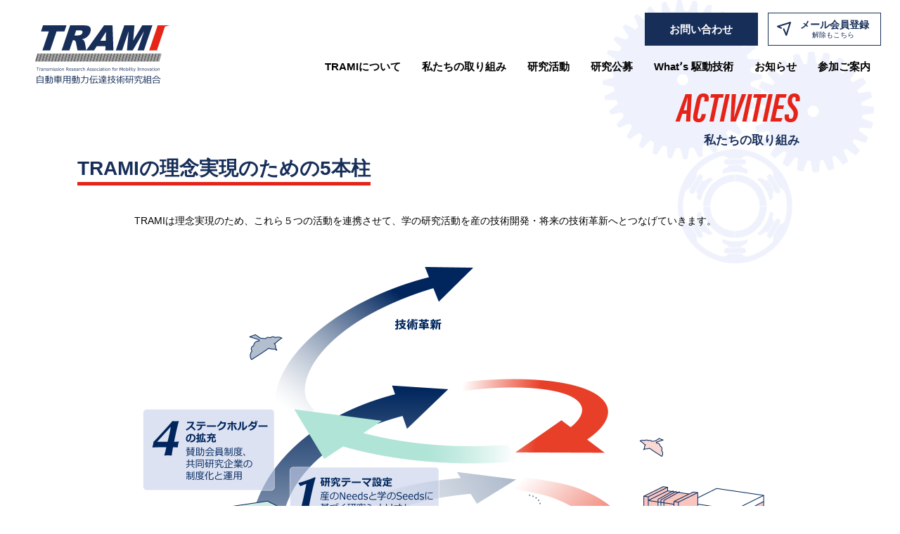

--- FILE ---
content_type: text/html; charset=UTF-8
request_url: https://trami.or.jp/action/
body_size: 8427
content:
<!DOCTYPE html>
<html lang="ja">
<head>
<meta charset="utf-8">
<meta http-equiv="X-UA-Compatible" content="IE=edge">
<meta name="viewport" content="width=device-width, initial-scale=1.0, user-scalable=no">
<title>
  私たちの取り組み | TRAMI 自動車用動力伝達技術研究組合</title>

<meta property="og:title" content="  私たちの取り組み | TRAMI 自動車用動力伝達技術研究組合" />
<meta property="og:type" content="article" />
<meta property="og:url" content="https://trami.or.jp/action/" />
<meta property="og:description" content="ACTIVITIES私たちの取り組みTRAMIの理念実現のための5本柱TRAMIは理念実現のため、これら５つの活動を連携させて、学の研究活動を産の技術開発・将来の技術革新へとつなげていきます。TRAMIの研究領域TRAMIが扱う研究領域は、自動車のエネルギー源と車輪の..." />
<meta name="description" content="ACTIVITIES私たちの取り組みTRAMIの理念実現のための5本柱TRAMIは理念実現のため、これら５つの活動を連携させて、学の研究活動を産の技術開発・将来の技術革新へとつなげていきます。TRAMIの研究領域TRAMIが扱う研究領域は、自動車のエネルギー源と車輪の..." />
<meta property="og:image" content="https://trami.or.jp/wp/wp-content/themes/trami/img/ogp.jpg" />
<meta property="og:site_name" content="TRAMI 自動車用動力伝達技術研究組合" />
<meta name="keywords" content="">
<link rel="shortcut icon" href="https://trami.or.jp/wp/wp-content/themes/trami/img/favicon.ico" />
<link rel="stylesheet" href="https://use.typekit.net/onc6ybs.css">
<link href="https://trami.or.jp/wp/wp-content/themes/trami/css/reset.css" rel="stylesheet" type="text/css" media="all">
<link href="https://trami.or.jp/wp/wp-content/themes/trami/css/common.css" rel="stylesheet" type="text/css" media="all">
<link rel="stylesheet" type="text/css" href="https://trami.or.jp/wp/wp-content/themes/trami/css/action.css">
<link rel="stylesheet" type="text/css" href="https://trami.or.jp/wp/wp-content/themes/trami/css/post.css">
<meta name='robots' content='max-image-preview:large' />
	<style>img:is([sizes="auto" i], [sizes^="auto," i]) { contain-intrinsic-size: 3000px 1500px }</style>
	<script type="text/javascript" src="https://trami.or.jp/wp/wp-includes/js/jquery/jquery.min.js?ver=3.7.1" id="jquery-core-js"></script>
<script type="text/javascript" src="https://trami.or.jp/wp/wp-includes/js/jquery/jquery-migrate.min.js?ver=3.4.1" id="jquery-migrate-js"></script>
<link rel="canonical" href="https://trami.or.jp/action/" />
<!-- Global site tag (gtag.js) - Google Analytics -->
<script async src="https://www.googletagmanager.com/gtag/js?id=G-P1RWFWSQX9"></script>
<script>
 window.dataLayer = window.dataLayer || [];
 function gtag(){dataLayer.push(arguments);}
 gtag('js', new Date());

 gtag('config', 'G-P1RWFWSQX9');
</script>
</head>


<body>
    <header>
        <nav class="globalnav-wrap">
            <div class="logo"><a href="https://trami.or.jp">
                <img src="https://trami.or.jp/wp/wp-content/themes/trami/img/common/logo-01.svg" alt="TRAMI 自動車用動力伝達技術研究組合" class="logo_l">
                <img src="https://trami.or.jp/wp/wp-content/themes/trami/img/common/logo-02.svg" alt="TRAMI 自動車用動力伝達技術研究組合" class="logo_s">
            </a></div>
            <div class="nav-button-wrap">
                <div class="nav-button">
                    <span></span>
                    <span></span>
                    <span></span>
                </div>
            </div>
            <div class="globalnav">
                <ul class="globalnav__main">
                    <li class="sp-only-nav"><a href="https://trami.or.jp">HOME</a></li>
                    <li class="dropdown-btn">
                        <div class="menu_parent">TRAMIについて</div>
                        <ul class="dropdown menu_child">
                            <li><a href="https://trami.or.jp/outline/">組合概要</a></li>
                            <li><a href="https://trami.or.jp/message/">ごあいさつ</a></li>
                        </ul>
                    </li>
                    <li><a href="https://trami.or.jp/action/">私たちの取り組み</a></li>
                    <li class="dropdown-btn">
                        <div class="menu_parent">研究活動</div>
                        <ul class="dropdown menu_child">
                            <li><a href="https://trami.or.jp/activities/">研究活動</a></li>
                            <li><a href="https://trami.or.jp/scheme/category/a-scheme/">研究テーマ</a></li>
                            <li><a href="https://trami.or.jp/results/">研究成果</a></li>
                            <li><a href="https://trami.or.jp/blog/">活動ブログ</a></li>
                            <li><a href="https://trami.or.jp/labo/">オープンラボ</a></li>
                        </ul>
                    </li>
                    <li class="dropdown-btn">
                        <div class="menu_parent">研究公募</div>
                        <ul class="dropdown menu_child">
                            <li><a href="https://trami.or.jp/offer-a/">産学連携研究<br class="c-pc-only">（Aスキーム）</a></li>
                            <li><a href="https://trami.or.jp/offer-b/">学の研究支援<br class="c-pc-only">（Bスキーム）</a></li>
                            <li><a href="https://trami.or.jp/offer-c/">（Cスキーム）</a></li>
                        </ul>
                    </li>
                    <li><a href="https://trami.or.jp/what/">Whatʼs 駆動技術</a></li>
                    <li><a href="https://trami.or.jp/news/">お知らせ</a></li>
                    <li class="dropdown-btn">
                        <div class="menu_parent">参加ご案内</div>
                        <ul class="dropdown menu_child">
                            <li><a href="https://trami.or.jp/participation/">参加ご案内</a></li>
                            <li><a href="https://trami.or.jp/collaboration/">萌芽的研究支援</a></li>
                            <li><a href="https://trami.or.jp/event/">公開イベント</a></li>
                        </ul>
                    </li>
                    <li class="link-btn__sp"><a href="https://trami.or.jp/contact/">お問い合わせ</a></li>
                    <li class="link-btn__sp"><a href="https://trami.or.jp/mail/">メール会員登録<span>（解除もこちら）</span></a></li>
                </ul>
                <ul class="globalnav__sp c-sp-only">
                    <li><a href="https://trami.or.jp/privacy/">プライバシーポリシー</a></li>
                </ul>
                <div class="globalnav-btn c-pc-only">
                    <a href="https://trami.or.jp/contact/" class="btn_contact">
                        <p>お問い合わせ</p>
                    </a>
                    <a href="https://trami.or.jp/mail/" class="btn_mail">
                        <p>メール<br>会員登録</p>
                        <span>解除もこちら</span>
                    </a>
                </div>
            </div>
        </nav>
    </header>
    <!-- /#header -->

<main class="main action">
<section class="content_title">
<h1><span class="en">ACTIVITIES</span>私たちの取り組み</h1>
</section>
<section class="content_wrap">
<h2 class="content_wrap_tit">TRAMIの理念実現のための5本柱</h2>
<div class="inner">
<div class="content_wrap_txt">
<p>TRAMIは理念実現のため、これら５つの活動を連携させて、学の研究活動を産の技術開発・将来の技術革新へとつなげていきます。</p>
</div>
<figure>
<img decoding="async" src="https://trami.or.jp/wp/wp-content/themes/trami/img/action/action_01.png" alt="">
</figure>
</div>
<!-- /.inner -->

<h2 class="content_wrap_tit">TRAMIの研究領域</h2>
<div class="inner">
<div class="content_wrap_txt">
<p>TRAMIが扱う研究領域は、自動車のエネルギー源と車輪の間のパワートレーンで、エンジンを除く “動力伝達機構” を対象としています。これらの機構は駆動力を適切に変換して車輪に伝達する機能であり、カーボンニュートラル実現に向けて重要性が一段と高まっています。</p>
</div>
<figure>
<img decoding="async" src="https://trami.or.jp/wp/wp-content/themes/trami/img/action/action_02.png" alt="">
</figure>
</div>
<!-- /.inner -->

<h2 class="content_wrap_tit">カーボンニュートラル実現に向けた重点技術領域</h2>
<div class="inner">
<div class="content_wrap_txt">
<p>カーボンニュートラル実現に向け、研究の重点を従来の駆動系技術領域に止めず、電動化に関わる領域に広げました。<br>パワートレーンの技術動向と産の研究ニーズ分析の結果から、３つの重点技術領域を設定しました。<br>これらに基づき、カーボンニュートラル実現に向けた技術の選択肢を広げるため、研究シナリオ・ロードマップ・研究テーマを設定し、研究を加速します。</p>
</div>
<div class="technology technology_01 flex">
<div class="technology_txt">
<div class="technology_title flex">
<span>01</span>
<h3>高効率・小型を可能とするモータ技術</h3>
</div>
<ul>
<li>・高効率が得られる回転数域が狭い</li>
<li>・損失により熱が発生、熱対策が重要</li>
<li>・大きくて重い</li>
</ul>
</div>
<figure>
<img decoding="async" src="https://trami.or.jp/wp/wp-content/themes/trami/img/action/action_03.png" alt="">
</figure>
</div><!-- /.technology_01 -->
<div class="technology technology_02 flex">
<div class="technology_txt">
<div class="technology_title flex">
<span>02</span>
<h3>モータ駆動に対応するドライブトレーン技術</h3>
</div>
<ul>
<li>・エンジンと比較して数倍の高回転化</li>
</ul>
</div>
<figure>
<img decoding="async" src="https://trami.or.jp/wp/wp-content/themes/trami/img/action/action_04.png" alt="">
</figure>
</div><!-- /.technology_02 -->
<div class="technology technology_02 flex">
<div class="technology_txt">
<div class="technology_title flex">
<span>03</span>
<h3>音・振動要求レベル高度化への対応</h3>
</div>
<ul>
<li>・エンジンの暗騒音がなくなるため、音感度が高くなる</li>
<li>・ドライバーの操作と連動しないため、振動感度が高くなる</li>
</ul>
</div>
<figure>
<img decoding="async" src="https://trami.or.jp/wp/wp-content/themes/trami/img/action/action_05.png" alt="">
</figure>
</div><!-- /.technology_03 -->
</div>
<!-- /.inner -->

<h2 class="content_wrap_tit">活動スケジュール</h2>
<div class="inner">
<dl class="content_wrap_sch flex">
<dt>研究会</dt>
<dd>研究テーマ毎に通常２～３年で目標達成するべく活動しています。研究W.S.(ワークショップ)は、研究委託先、共同研究参加企業、組合員が参加して随時実施し、年度目標へ向けて年間を通して活動します。</dd>
</dl>
<dl class="content_wrap_sch flex">
<dt>研究成果報告会</dt>
<dd>毎年度3月に、研究委託先の学、共同研究参加企業、賛助会員、組合員が参加して実施します。各テーマ毎に当年度の研究成果を研究委託先より報告していただき、全員でディスカッションし、研究内容と成果を深堀りし、より良い研究活動推進を図ります。</dd>
</dl>
<dl class="content_wrap_sch flex">
<dt>公開フォーラム</dt>
<dd>毎年11月～12月上旬に公開フォーラムを開催します。当年度の進捗状況の報告と翌年度の研究企画・計画概要を研究委員会メンバーがご報告します。TRAMIの活動をご理解いただくと同時に、活動への参加を募ります。</dd>
</dl>
<dl class="content_wrap_sch flex">
<dt>産学連携講座</dt>
<dd>毎年2回（6～7月、12月）に全国各地の大学で出前授業として産学連携講座を開催しています。最新の話題やTRAMIにちなんだ技術に関する講演を産学それぞれから行うと同時に、トランスミッションのカットモデルや分解部品の展示を題材にした議論を通して、産学の技術交流を図っています。</dd>
</dl>
<div class="content_wrap_sch__right">
<a href="/event/" class="btn_box_blue">公開イベント</a>
</div>
<div class="scroll">
<table class="content_wrap_sch_table">
<tr class="month">
<th scope="col">&nbsp;</th>
<th scope="col">4月</th>
<th scope="col">5月</th>
<th scope="col">6月</th>
<th scope="col">7月</th>
<th scope="col">8月</th>
<th scope="col">9月</th>
<th scope="col">10月</th>
<th scope="col">11月</th>
<th scope="col">12月</th>
<th scope="col">1月</th>
<th scope="col">2月</th>
<th scope="col">3月</th>
</tr>
<tr class="event">
<th scope="row">研究会<span>※</span></th>
<td>&nbsp;</td>
<td>&nbsp;</td>
<td>○</td>
<td>&nbsp;</td>
<td>○</td>
<td>&nbsp;</td>
<td>○</td>
<td>&nbsp;</td>
<td>○</td>
<td>&nbsp;</td>
<td>○</td>
<td>&nbsp;</td>
</tr>
<tr class="event">
<th scope="row">公開フォーラム</th>
<td>&nbsp;</td>
<td>&nbsp;</td>
<td>&nbsp;</td>
<td>&nbsp;</td>
<td>&nbsp;</td>
<td>&nbsp;</td>
<td>&nbsp;</td>
<td>★</td>
<td>&nbsp;</td>
<td>&nbsp;</td>
<td>&nbsp;</td>
<td>&nbsp;</td>
</tr>
<tr class="event">
<th scope="row">研究成果報告会</th>
<td>&nbsp;</td>
<td>&nbsp;</td>
<td>&nbsp;</td>
<td>&nbsp;</td>
<td>&nbsp;</td>
<td>&nbsp;</td>
<td>&nbsp;</td>
<td>&nbsp;</td>
<td>&nbsp;</td>
<td>&nbsp;</td>
<td>&nbsp;</td>
<td>★</td>
</tr>
<tr class="event">
<th scope="row">産学連携講座</th>
<td>&nbsp;</td>
<td>&nbsp;</td>
<td colspan="2">★</td>
<td>&nbsp;</td>
<td>&nbsp;</td>
<td>&nbsp;</td>
<td>&nbsp;</td>
<td>★</td>
<td>&nbsp;</td>
<td>&nbsp;</td>
<td>&nbsp;</td>
</tr>
</table>
</div>
<p class="content_wrap_sch_table_p">※研究会の日程については、時期/頻度共に研究会毎に異なります</p>

</div>
<!-- /.inner -->
</section>
</main>

    <footer class="footer">
        <div id="backtop"><a href="#"></a></div>
        <div class="footer_wrap flex">
            <div class="footer_office">
                <p class="company">自動車用動力伝達技術研究組合<span>Transmission Research Association for Mobility Innovation</span></p>
                <p class="sub">略称：TRAMI（トラミ）</p>
                <p>〒105-0022<br>東京都港区海岸1丁目9-11<br>マリンクスタワー8F<br>TEL：03-5843-8639</p>
            </div>
            <div class="footer_sitemap c-pc-only">
                <div class="footer_sitemap_block"><a href="https://trami.or.jp">HOME</a></div>
                <div class="footer_sitemap_block">TRAMIについて
                    <ul>
                        <li><a href="https://trami.or.jp/outline/">組合概要</a></li>
                        <li><a href="https://trami.or.jp/message/">ご挨拶</a></li>
                    </ul>
                </div>
                <div class="footer_sitemap_block">私たちの取り組み
                    <ul>
                        <li><a href="https://trami.or.jp/action/">私たちの取り組み（活動概要）</a></li>
                    </ul>
                </div>
                <div class="footer_sitemap_block">研究活動
                    <ul>
                        <li><a href="https://trami.or.jp/activities/">研究活動</a>
                            <ul class="sub_menu">
                                <li><a href="https://trami.or.jp/scheme/category/a-scheme/">委託研究テーマ（Aスキーム）</a></li>
                                <li><a href="https://trami.or.jp/scheme/category/b-scheme/">公募研究テーマ（Bスキーム）</a></li>
                                <li><a href="https://trami.or.jp/scheme/category/c-scheme/">検討対象テーマ（Cスキーム）</a></li>
                            </ul>
                        </li>
                        <li><a href="https://trami.or.jp/results/">研究成果</a></li>
                        <li><a href="https://trami.or.jp/blog/">活動ブログ</a></li>
                        <li><a href="https://trami.or.jp/labo/">研究環境（オープンラボ）</a></li>
                    </ul>
                </div>
                <div class="footer_sitemap_block">研究公募
                    <ul>
                        <li><a href="https://trami.or.jp/offer-a/">産学連携研究（Aスキーム）</a></li>
                        <li><a href="https://trami.or.jp/offer-b/">学の研究支援（Bスキーム）</a></li>
                        <li><a href="https://trami.or.jp/offer-c/">（Cスキーム）</a></li>
                    </ul>
                </div> 
            </div>
            <div class="footer_sitemap footer_sitemap02 c-pc-only">
                <div class="footer_sitemap_block">What’s駆動技術
                    <ul>
                        <li><a href="https://trami.or.jp/what/">What’s駆動技術</a></li>
                    </ul>
                </div>
                <div class="footer_sitemap_block">お知らせ
                    <ul>
                        <li><a href="https://trami.or.jp/news/">お知らせ</a></li>
                    </ul>
                </div>
                <div class="footer_sitemap_block">参加ご案内
                    <ul>
                        <li><a href="https://trami.or.jp/participation/">参加ご案内</a>
                            <ul class="sub_menu">
                                <li><a href="https://trami.or.jp/supporting_member/">賛助会員</a></li>
                                <li><a href="https://trami.or.jp/joint_research_partner/">共同研究企業</a></li>
                            </ul>
                        </li>
                        <li><a href="https://trami.or.jp/collaboration/">萌芽的研究支援</a></li>
                        <li><a href="https://trami.or.jp/event/">公開イベント</a></li>
                    </ul>
                </div>
                <div class="footer_sitemap_block">
                    <ul class="footer_sitemap_block_else">
                        <li><a href="https://trami.or.jp/contact/">お問い合わせ</a></li>
                        <li><a href="https://trami.or.jp/mail/">メール会員登録・解除</a></li>
                        <li><a href="https://trami.or.jp/privacy/">プライバシーポリシー</a></li>
                    </ul>
                </div>
            </div>
            <div class="copyright">&#169; TRAMI, All rights reserved</div>
        </div>

    </footer>
    <!-- /#footer -->

<script src="https://trami.or.jp/wp/wp-content/themes/trami/js/vendor.js"></script>
<script src="https://trami.or.jp/wp/wp-content/themes/trami/js/script.js"></script>


<script type="speculationrules">
{"prefetch":[{"source":"document","where":{"and":[{"href_matches":"\/*"},{"not":{"href_matches":["\/wp\/wp-*.php","\/wp\/wp-admin\/*","\/wp\/wp-content\/uploads\/*","\/wp\/wp-content\/*","\/wp\/wp-content\/plugins\/*","\/wp\/wp-content\/themes\/trami\/*","\/*\\?(.+)"]}},{"not":{"selector_matches":"a[rel~=\"nofollow\"]"}},{"not":{"selector_matches":".no-prefetch, .no-prefetch a"}}]},"eagerness":"conservative"}]}
</script>
<link rel='stylesheet' id='wp-block-library-css' href='https://trami.or.jp/wp/wp-includes/css/dist/block-library/style.min.css?ver=6.8.3' type='text/css' media='all' />
<style id='classic-theme-styles-inline-css' type='text/css'>
/*! This file is auto-generated */
.wp-block-button__link{color:#fff;background-color:#32373c;border-radius:9999px;box-shadow:none;text-decoration:none;padding:calc(.667em + 2px) calc(1.333em + 2px);font-size:1.125em}.wp-block-file__button{background:#32373c;color:#fff;text-decoration:none}
</style>
<style id='global-styles-inline-css' type='text/css'>
:root{--wp--preset--aspect-ratio--square: 1;--wp--preset--aspect-ratio--4-3: 4/3;--wp--preset--aspect-ratio--3-4: 3/4;--wp--preset--aspect-ratio--3-2: 3/2;--wp--preset--aspect-ratio--2-3: 2/3;--wp--preset--aspect-ratio--16-9: 16/9;--wp--preset--aspect-ratio--9-16: 9/16;--wp--preset--color--black: #000000;--wp--preset--color--cyan-bluish-gray: #abb8c3;--wp--preset--color--white: #ffffff;--wp--preset--color--pale-pink: #f78da7;--wp--preset--color--vivid-red: #cf2e2e;--wp--preset--color--luminous-vivid-orange: #ff6900;--wp--preset--color--luminous-vivid-amber: #fcb900;--wp--preset--color--light-green-cyan: #7bdcb5;--wp--preset--color--vivid-green-cyan: #00d084;--wp--preset--color--pale-cyan-blue: #8ed1fc;--wp--preset--color--vivid-cyan-blue: #0693e3;--wp--preset--color--vivid-purple: #9b51e0;--wp--preset--gradient--vivid-cyan-blue-to-vivid-purple: linear-gradient(135deg,rgba(6,147,227,1) 0%,rgb(155,81,224) 100%);--wp--preset--gradient--light-green-cyan-to-vivid-green-cyan: linear-gradient(135deg,rgb(122,220,180) 0%,rgb(0,208,130) 100%);--wp--preset--gradient--luminous-vivid-amber-to-luminous-vivid-orange: linear-gradient(135deg,rgba(252,185,0,1) 0%,rgba(255,105,0,1) 100%);--wp--preset--gradient--luminous-vivid-orange-to-vivid-red: linear-gradient(135deg,rgba(255,105,0,1) 0%,rgb(207,46,46) 100%);--wp--preset--gradient--very-light-gray-to-cyan-bluish-gray: linear-gradient(135deg,rgb(238,238,238) 0%,rgb(169,184,195) 100%);--wp--preset--gradient--cool-to-warm-spectrum: linear-gradient(135deg,rgb(74,234,220) 0%,rgb(151,120,209) 20%,rgb(207,42,186) 40%,rgb(238,44,130) 60%,rgb(251,105,98) 80%,rgb(254,248,76) 100%);--wp--preset--gradient--blush-light-purple: linear-gradient(135deg,rgb(255,206,236) 0%,rgb(152,150,240) 100%);--wp--preset--gradient--blush-bordeaux: linear-gradient(135deg,rgb(254,205,165) 0%,rgb(254,45,45) 50%,rgb(107,0,62) 100%);--wp--preset--gradient--luminous-dusk: linear-gradient(135deg,rgb(255,203,112) 0%,rgb(199,81,192) 50%,rgb(65,88,208) 100%);--wp--preset--gradient--pale-ocean: linear-gradient(135deg,rgb(255,245,203) 0%,rgb(182,227,212) 50%,rgb(51,167,181) 100%);--wp--preset--gradient--electric-grass: linear-gradient(135deg,rgb(202,248,128) 0%,rgb(113,206,126) 100%);--wp--preset--gradient--midnight: linear-gradient(135deg,rgb(2,3,129) 0%,rgb(40,116,252) 100%);--wp--preset--font-size--small: 13px;--wp--preset--font-size--medium: 20px;--wp--preset--font-size--large: 36px;--wp--preset--font-size--x-large: 42px;--wp--preset--spacing--20: 0.44rem;--wp--preset--spacing--30: 0.67rem;--wp--preset--spacing--40: 1rem;--wp--preset--spacing--50: 1.5rem;--wp--preset--spacing--60: 2.25rem;--wp--preset--spacing--70: 3.38rem;--wp--preset--spacing--80: 5.06rem;--wp--preset--shadow--natural: 6px 6px 9px rgba(0, 0, 0, 0.2);--wp--preset--shadow--deep: 12px 12px 50px rgba(0, 0, 0, 0.4);--wp--preset--shadow--sharp: 6px 6px 0px rgba(0, 0, 0, 0.2);--wp--preset--shadow--outlined: 6px 6px 0px -3px rgba(255, 255, 255, 1), 6px 6px rgba(0, 0, 0, 1);--wp--preset--shadow--crisp: 6px 6px 0px rgba(0, 0, 0, 1);}:where(.is-layout-flex){gap: 0.5em;}:where(.is-layout-grid){gap: 0.5em;}body .is-layout-flex{display: flex;}.is-layout-flex{flex-wrap: wrap;align-items: center;}.is-layout-flex > :is(*, div){margin: 0;}body .is-layout-grid{display: grid;}.is-layout-grid > :is(*, div){margin: 0;}:where(.wp-block-columns.is-layout-flex){gap: 2em;}:where(.wp-block-columns.is-layout-grid){gap: 2em;}:where(.wp-block-post-template.is-layout-flex){gap: 1.25em;}:where(.wp-block-post-template.is-layout-grid){gap: 1.25em;}.has-black-color{color: var(--wp--preset--color--black) !important;}.has-cyan-bluish-gray-color{color: var(--wp--preset--color--cyan-bluish-gray) !important;}.has-white-color{color: var(--wp--preset--color--white) !important;}.has-pale-pink-color{color: var(--wp--preset--color--pale-pink) !important;}.has-vivid-red-color{color: var(--wp--preset--color--vivid-red) !important;}.has-luminous-vivid-orange-color{color: var(--wp--preset--color--luminous-vivid-orange) !important;}.has-luminous-vivid-amber-color{color: var(--wp--preset--color--luminous-vivid-amber) !important;}.has-light-green-cyan-color{color: var(--wp--preset--color--light-green-cyan) !important;}.has-vivid-green-cyan-color{color: var(--wp--preset--color--vivid-green-cyan) !important;}.has-pale-cyan-blue-color{color: var(--wp--preset--color--pale-cyan-blue) !important;}.has-vivid-cyan-blue-color{color: var(--wp--preset--color--vivid-cyan-blue) !important;}.has-vivid-purple-color{color: var(--wp--preset--color--vivid-purple) !important;}.has-black-background-color{background-color: var(--wp--preset--color--black) !important;}.has-cyan-bluish-gray-background-color{background-color: var(--wp--preset--color--cyan-bluish-gray) !important;}.has-white-background-color{background-color: var(--wp--preset--color--white) !important;}.has-pale-pink-background-color{background-color: var(--wp--preset--color--pale-pink) !important;}.has-vivid-red-background-color{background-color: var(--wp--preset--color--vivid-red) !important;}.has-luminous-vivid-orange-background-color{background-color: var(--wp--preset--color--luminous-vivid-orange) !important;}.has-luminous-vivid-amber-background-color{background-color: var(--wp--preset--color--luminous-vivid-amber) !important;}.has-light-green-cyan-background-color{background-color: var(--wp--preset--color--light-green-cyan) !important;}.has-vivid-green-cyan-background-color{background-color: var(--wp--preset--color--vivid-green-cyan) !important;}.has-pale-cyan-blue-background-color{background-color: var(--wp--preset--color--pale-cyan-blue) !important;}.has-vivid-cyan-blue-background-color{background-color: var(--wp--preset--color--vivid-cyan-blue) !important;}.has-vivid-purple-background-color{background-color: var(--wp--preset--color--vivid-purple) !important;}.has-black-border-color{border-color: var(--wp--preset--color--black) !important;}.has-cyan-bluish-gray-border-color{border-color: var(--wp--preset--color--cyan-bluish-gray) !important;}.has-white-border-color{border-color: var(--wp--preset--color--white) !important;}.has-pale-pink-border-color{border-color: var(--wp--preset--color--pale-pink) !important;}.has-vivid-red-border-color{border-color: var(--wp--preset--color--vivid-red) !important;}.has-luminous-vivid-orange-border-color{border-color: var(--wp--preset--color--luminous-vivid-orange) !important;}.has-luminous-vivid-amber-border-color{border-color: var(--wp--preset--color--luminous-vivid-amber) !important;}.has-light-green-cyan-border-color{border-color: var(--wp--preset--color--light-green-cyan) !important;}.has-vivid-green-cyan-border-color{border-color: var(--wp--preset--color--vivid-green-cyan) !important;}.has-pale-cyan-blue-border-color{border-color: var(--wp--preset--color--pale-cyan-blue) !important;}.has-vivid-cyan-blue-border-color{border-color: var(--wp--preset--color--vivid-cyan-blue) !important;}.has-vivid-purple-border-color{border-color: var(--wp--preset--color--vivid-purple) !important;}.has-vivid-cyan-blue-to-vivid-purple-gradient-background{background: var(--wp--preset--gradient--vivid-cyan-blue-to-vivid-purple) !important;}.has-light-green-cyan-to-vivid-green-cyan-gradient-background{background: var(--wp--preset--gradient--light-green-cyan-to-vivid-green-cyan) !important;}.has-luminous-vivid-amber-to-luminous-vivid-orange-gradient-background{background: var(--wp--preset--gradient--luminous-vivid-amber-to-luminous-vivid-orange) !important;}.has-luminous-vivid-orange-to-vivid-red-gradient-background{background: var(--wp--preset--gradient--luminous-vivid-orange-to-vivid-red) !important;}.has-very-light-gray-to-cyan-bluish-gray-gradient-background{background: var(--wp--preset--gradient--very-light-gray-to-cyan-bluish-gray) !important;}.has-cool-to-warm-spectrum-gradient-background{background: var(--wp--preset--gradient--cool-to-warm-spectrum) !important;}.has-blush-light-purple-gradient-background{background: var(--wp--preset--gradient--blush-light-purple) !important;}.has-blush-bordeaux-gradient-background{background: var(--wp--preset--gradient--blush-bordeaux) !important;}.has-luminous-dusk-gradient-background{background: var(--wp--preset--gradient--luminous-dusk) !important;}.has-pale-ocean-gradient-background{background: var(--wp--preset--gradient--pale-ocean) !important;}.has-electric-grass-gradient-background{background: var(--wp--preset--gradient--electric-grass) !important;}.has-midnight-gradient-background{background: var(--wp--preset--gradient--midnight) !important;}.has-small-font-size{font-size: var(--wp--preset--font-size--small) !important;}.has-medium-font-size{font-size: var(--wp--preset--font-size--medium) !important;}.has-large-font-size{font-size: var(--wp--preset--font-size--large) !important;}.has-x-large-font-size{font-size: var(--wp--preset--font-size--x-large) !important;}
:where(.wp-block-post-template.is-layout-flex){gap: 1.25em;}:where(.wp-block-post-template.is-layout-grid){gap: 1.25em;}
:where(.wp-block-columns.is-layout-flex){gap: 2em;}:where(.wp-block-columns.is-layout-grid){gap: 2em;}
:root :where(.wp-block-pullquote){font-size: 1.5em;line-height: 1.6;}
</style>
<link rel='stylesheet' id='contact-form-7-css' href='https://trami.or.jp/wp/wp-content/plugins/contact-form-7/includes/css/styles.css?ver=6.1' type='text/css' media='all' />
<link rel='stylesheet' id='cf7msm_styles-css' href='https://trami.or.jp/wp/wp-content/plugins/contact-form-7-multi-step-module-premium/resources/cf7msm.css?ver=4.4.2' type='text/css' media='all' />
<link rel='stylesheet' id='searchandfilter-css' href='https://trami.or.jp/wp/wp-content/plugins/search-filter/style.css?ver=1' type='text/css' media='all' />
<style id='akismet-widget-style-inline-css' type='text/css'>

			.a-stats {
				--akismet-color-mid-green: #357b49;
				--akismet-color-white: #fff;
				--akismet-color-light-grey: #f6f7f7;

				max-width: 350px;
				width: auto;
			}

			.a-stats * {
				all: unset;
				box-sizing: border-box;
			}

			.a-stats strong {
				font-weight: 600;
			}

			.a-stats a.a-stats__link,
			.a-stats a.a-stats__link:visited,
			.a-stats a.a-stats__link:active {
				background: var(--akismet-color-mid-green);
				border: none;
				box-shadow: none;
				border-radius: 8px;
				color: var(--akismet-color-white);
				cursor: pointer;
				display: block;
				font-family: -apple-system, BlinkMacSystemFont, 'Segoe UI', 'Roboto', 'Oxygen-Sans', 'Ubuntu', 'Cantarell', 'Helvetica Neue', sans-serif;
				font-weight: 500;
				padding: 12px;
				text-align: center;
				text-decoration: none;
				transition: all 0.2s ease;
			}

			/* Extra specificity to deal with TwentyTwentyOne focus style */
			.widget .a-stats a.a-stats__link:focus {
				background: var(--akismet-color-mid-green);
				color: var(--akismet-color-white);
				text-decoration: none;
			}

			.a-stats a.a-stats__link:hover {
				filter: brightness(110%);
				box-shadow: 0 4px 12px rgba(0, 0, 0, 0.06), 0 0 2px rgba(0, 0, 0, 0.16);
			}

			.a-stats .count {
				color: var(--akismet-color-white);
				display: block;
				font-size: 1.5em;
				line-height: 1.4;
				padding: 0 13px;
				white-space: nowrap;
			}
		
</style>
<script type="text/javascript" src="https://trami.or.jp/wp/wp-includes/js/dist/hooks.min.js?ver=4d63a3d491d11ffd8ac6" id="wp-hooks-js"></script>
<script type="text/javascript" src="https://trami.or.jp/wp/wp-includes/js/dist/i18n.min.js?ver=5e580eb46a90c2b997e6" id="wp-i18n-js"></script>
<script type="text/javascript" id="wp-i18n-js-after">
/* <![CDATA[ */
wp.i18n.setLocaleData( { 'text direction\u0004ltr': [ 'ltr' ] } );
/* ]]> */
</script>
<script type="text/javascript" src="https://trami.or.jp/wp/wp-content/plugins/contact-form-7/includes/swv/js/index.js?ver=6.1" id="swv-js"></script>
<script type="text/javascript" id="contact-form-7-js-translations">
/* <![CDATA[ */
( function( domain, translations ) {
	var localeData = translations.locale_data[ domain ] || translations.locale_data.messages;
	localeData[""].domain = domain;
	wp.i18n.setLocaleData( localeData, domain );
} )( "contact-form-7", {"translation-revision-date":"2025-06-27 09:47:49+0000","generator":"GlotPress\/4.0.1","domain":"messages","locale_data":{"messages":{"":{"domain":"messages","plural-forms":"nplurals=1; plural=0;","lang":"ja_JP"},"This contact form is placed in the wrong place.":["\u3053\u306e\u30b3\u30f3\u30bf\u30af\u30c8\u30d5\u30a9\u30fc\u30e0\u306f\u9593\u9055\u3063\u305f\u4f4d\u7f6e\u306b\u7f6e\u304b\u308c\u3066\u3044\u307e\u3059\u3002"],"Error:":["\u30a8\u30e9\u30fc:"]}},"comment":{"reference":"includes\/js\/index.js"}} );
/* ]]> */
</script>
<script type="text/javascript" id="contact-form-7-js-before">
/* <![CDATA[ */
var wpcf7 = {
    "api": {
        "root": "https:\/\/trami.or.jp\/wp-json\/",
        "namespace": "contact-form-7\/v1"
    }
};
/* ]]> */
</script>
<script type="text/javascript" src="https://trami.or.jp/wp/wp-content/plugins/contact-form-7/includes/js/index.js?ver=6.1" id="contact-form-7-js"></script>
<script type="text/javascript" id="cf7msm-js-extra">
/* <![CDATA[ */
var cf7msm_posted_data = [];
/* ]]> */
</script>
<script type="text/javascript" src="https://trami.or.jp/wp/wp-content/plugins/contact-form-7-multi-step-module-premium/resources/cf7msm.min.js?ver=4.4.2" id="cf7msm-js"></script>
</body>
</html>

--- FILE ---
content_type: text/css
request_url: https://trami.or.jp/wp/wp-content/themes/trami/css/common.css
body_size: 5023
content:
@charset "utf-8";

/* ==================================================== */
/*  フォント
/* ==================================================== */
.serif {
    font-family: "Hiragino Mincho ProN W3", "ヒラギノ明朝 ProN W3", "Hiragino Mincho ProN", "游明朝", YuMincho, "ＭＳ Ｐ明朝", "ＭＳ 明朝", 'Noto Serif JP', serif;
}

/* ==================================================== */
/*  基本
/* ==================================================== */
html,
body {
    width: 100%;
    height: 100%;
    font-size: 62.5%;
}
body {
    position: relative;
    color: #000000;
    font-family: Meiryo, "メイリオ", "ＭＳ Ｐゴシック", "Hiragino Kaku Gothic Pro", "ヒラギノ角ゴ Pro W3", "Helvetica Neue", Arial, sans-serif;
    font-size: 1.4rem;
    -webkit-font-smoothing: antialiased;
    line-height: 1.78;
}
body.fix {
    position: fixed;
    width: 100%;
    height: 100%;
    top: 0;
    left: 0;
    overflow: hidden;
}
main {
    display: block;
    margin-bottom: 9.8vw;
}
a {
    color: inherit;
    text-decoration: none;
    transition: opacity 0.3s ease;
}
a:hover {
    opacity: 0.7;
    transition: opacity 0.3s ease;
}
@media screen and (max-width: 1024px) {
    a a[href^="tel"] {
        pointer-events: none;
    }
    a:hover {
        opacity: 0.7;
        transition: opacity 0.3s ease;
    }
}

img {
    width: 100%;
    height: auto;
}
img[src$=".svg"] {
    /*IEでimgタグのsrcにsvgを指定した時に崩れる防止*/
    width: 100%;
    height: auto;
}
sup {
    font-size: 70%;
    vertical-align: top;
    position: relative;
    top: -0.1em;
}
sub {
    font-size: 70%;
    vertical-align: bottom;
    position: relative;
    bottom: -0.1em;
}

/* ==================================================== */
/*  全ページ共通（common）クラス
/* ==================================================== */
.flex {
    display: -webkit-box;
    display: -moz-box;
    display: -webkit-flexbox;
    display: -moz-flexbox;
    display: -ms-flexbox;
    display: -webkit-flex;
    display: -moz-flex;
    -js-display: flex;
    display: flex;
}
.c-pc-only {
    display: inline-block !important;
}
.c-tab-only {
    display: none !important;
}
.c-sp-only {
    display: none !important;
}
.c-tab-over {
    display: inline-block !important;
}
.c-tab-less {
    display: none !important;
}
.clear {
    clear: both !important;
}
.c-justify {
    text-align: justify;
    text-justify: inter-ideograph;
    text-justify: inter-character;
}
@media screen and (min-width: 768px) and (max-width: 1024px) {
    .c-pc-only {
        display: none !important;
    }
    .c-tab-only {
        display: inline-block !important;
    }
    .c-sp-only {
        display: none !important;
    }
    .c-tab-over {
        display: inline-block !important;
    }
    .c-tab-less {
        display: inline-block !important;
    }
}
@media screen and (max-width: 767px) {
    .c-pc-only {
        display: none !important;
    }
    .c-tab-only {
        display: none !important;
    }
    .c-sp-only {
        display: inline-block !important;
    }
    .c-tab-over {
        display: none !important;
    }
    .c-tab-less {
        display: inline-block !important;
    }
}
/*PDFリンク（pdfアイコン付き）*/
a.pdf {
    position: relative;
    line-height: 1.6;
}
a.pdf:after {
    display: block;
    position: absolute;
    content: "";
    top: 50%;
    right: -23px;
    transform: translateY(-50%);
    -webkit-transform: translateY(-50%);
    -ms-transform: translateY(-50%);
    width: 19px;
    height: 24px;
    background: url(../img/common/icon_blue_pdf.svg) no-repeat;
    background-size: contain;
    background-position: center;
}
/*Wordファイルリンク（docアイコン付き）*/
a.doc {
    position: relative;
    line-height: 1.6;
}
a.doc:after {
    display: block;
    position: absolute;
    content: "";
    top: 50%;
    right: -23px;
    transform: translateY(-50%);
    -webkit-transform: translateY(-50%);
    -ms-transform: translateY(-50%);
    width: 19px;
    height: 24px;
    background: url(../img/common/icon_word.svg) no-repeat;
    background-size: contain;
    background-position: center;
}
/* 共通ボタンリンク */
a.btn_box_blue {
    position: relative;
    display: block;
    width: 300px;
    margin: auto;
    padding: 27px 44px 27px 59px;
    line-height: 1.2;
    background: #fff;
    border: 1px solid #172e59;
    box-shadow: 5px 5px 0px rgb(0 0 0 / 16%);
    font-weight: bold;
    color: #000;
    text-align: left;
}
a.btn_box_blue::before {
    display: block;
    position: absolute;
    content: "";
    top: 50%;
    right: 15px;
    transform: translateY(-50%);
    -webkit-transform: translateY(-50%);
    -ms-transform: translateY(-50%);
    width: 26.55px;
    height: 26.55px;
    background: url(../img/common/arrow_blue.svg) no-repeat;
    background-size: contain;
}
@media screen and (max-width: 767px) {
    a.btn_box_blue {
        max-width: 240px;
        width: 100%;
        padding: 16px 29px 14px 15px;
    }
    a.btn_box_blue::before {
        width: 17px;
        height: 17px;
        right: 2.933vw;
    }
}
/*TOPのみ 共通ボタンリンク*/
main.home a.btn_box_blue {
    position: relative;
    display: block;
    padding: 0.952vw 3.88vw 0.952vw 1.684vw;
    width: 15.08vw;
    background: #fff;
    border: 1px solid #172e59;
    box-shadow: 5px 5px 0px rgb(0 0 0 / 16%);
    font-weight: bold;
    font-size: 1.171vw;
    letter-spacing: -0.01em;
    line-height: 1.2;
    text-align: left;
    color: #000;
}
main.home a.btn_box_blue::before {
    display: block;
    position: absolute;
    content: "";
    top: 50%;
    right: 1.098vw;
    transform: translateY(-50%);
    -webkit-transform: translateY(-50%);
    -ms-transform: translateY(-50%);
    width: 1.903vw;
    height: 1.903vw;
    background: url(../img/common/arrow_blue.svg) no-repeat;
    background-size: contain;
}
@media screen and (max-width: 899px) {
    main.home a.btn_box_blue {
        padding: 4vw 9.333vw 4vw 4.8vw;
        width: 52vw;
        font-size: 3.733vw;
    }
    main.home a.btn_box_blue::before {
        right: 2.933vw;
        width: 4.533vw;
        height: 4.533vw;
    }
}

/* ==================================================== */
/*  全ページ共通レイアウト
/* ==================================================== */
body {
    position: relative;
}
body:before{
    content: '';
    display: inline-block;
    position: absolute;
    top: 0;
    right: 2.855vw;
    max-width: 412px;
    width: 30.16vw;
    height: 400px;
    background: url(../img/common/header_back.png) no-repeat;
    background-size: contain;
    background-position: top;
    vertical-align: top;
    z-index: -1;
}
header {
    position: relative;
    width: 100%;
    top: 0;
    margin: 0 auto;
    z-index: 998;
}
.fixed{
    position: fixed;
    top: 0;
    left: 0;
}
header .globalnav-wrap {
    display: flex;
    justify-content: space-between;
    align-items: flex-start;
    padding: 0 2.12% 0 3.9%;
    /*padding-right: calc(2.12% + 29px + 2.123vw);*/
    transition: all .3s ease;
}
header .globalnav-wrap .logo {
    max-width: 197px;
    width: 16%;
    margin-right: auto;
    margin-top: 36px;
}
header.fixed {
    background-color: #fff;
}
header.fixed .globalnav-wrap {
    padding: 0 1% 0 2%;
    align-items: center;
    transition: all .3s ease;
}
header .globalnav-wrap .logo a .logo_l {
    display: block;
}
header .globalnav-wrap .logo a .logo_s {
    display: none;
}
header.fixed .globalnav-wrap .logo a .logo_l {
    display: none;
}
header.fixed .globalnav-wrap .logo a .logo_s {
    display: block;
}
header.fixed .globalnav-wrap .logo {
    width: 148px;
    margin-top: 24px;
    padding-bottom: 14px;
}
.globalnav {
    display: flex;
    flex-direction: column-reverse;
    align-items: flex-end;
    padding-top: 18px;
}
.globalnav ul.globalnav__main {
    display: flex;
    justify-content: flex-end;
}
.globalnav .globalnav__main li {
    display: block;
    /*padding: 2.635vw 1.4vw;*/
    padding: 1.684vw 1.171vw 2.05vw;
    line-height: 1;
    text-align: center;
    font-weight: bold;
    font-size: clamp(14px, calc(14px + (16 - 14) * ((100vw - 1024px) / (1366 - 1024))), 16px);
    transition: all .3s ease;
}
header.fixed .globalnav {
    flex-direction: row;
    align-items: center;
    padding-top: 0;
}
header.fixed .globalnav .globalnav__main li{
    padding: 24px 1.2vw;
    font-size: clamp(13px, calc(13px + (14 - 13) * ((100vw - 1230px) / (1366 - 1230))), 14px);
}
header.fixed .globalnav .globalnav__main li.dropdown-btn .dropdown.menu_child li{
    padding: 0;
}
.globalnav .globalnav__main li.sp-only-nav {
    display: none;
}
.globalnav .globalnav__main li.link-btn__sp {
    display: none;
}
.globalnav .globalnav-btn {
    display: flex !important;
}
.globalnav .globalnav-btn .btn_contact {
    display: flex;
    justify-content: center;
    align-items: center;
    width: 161px;
    margin-right: 14px;
    padding: 9px 0;
    background-color: #172E59;
    color: #fff;
}
.globalnav .globalnav-btn .btn_contact p {
    font-size: 1.5rem;
    font-weight: bold;
    line-height: 1;
}
.globalnav .globalnav-btn .btn_mail {
    position: relative;
    display: flex;
    flex-direction: column;
    width: 161px;
    padding: 9px 0 9px 45px;
    background-color: #fff;
    border: 1px solid #172E59;
    color: #172E59;
}
.globalnav .globalnav-btn .btn_mail:before {
    position: absolute;
    content: '';
    top: 12px;
    left: 12px;
    display: block;
    width: 100%;
    height: 20px;
    background-image: url(../img/common/icon_mail.svg);
    background-size: contain;
    background-repeat: no-repeat;
    vertical-align: middle;
}
.globalnav .globalnav-btn .btn_mail p {
    font-weight: bold;
    line-height: 1;
}
.globalnav .globalnav-btn .btn_mail p br {
    display: none;
}
.globalnav .globalnav-btn .btn_mail span {
    display: block;
    margin-right: 20px;
    padding-top: 3px;
    font-size: 1rem;
    font-weight: normal;
    text-align: center;
    line-height: 1;
}
header.fixed .globalnav .globalnav-btn {
    margin-left: 10px;
}
header.fixed .globalnav .globalnav-btn .btn_mail span {
    margin-right: 0;
    text-align: left;
}
header.fixed .globalnav .globalnav-btn .btn_contact,
header.fixed .globalnav .globalnav-btn .btn_mail {
    max-width: 153px;
    min-width: 125px;
    width: 9.151vw;
    padding: 6px 0;
}
header.fixed .globalnav .globalnav-btn .btn_contact {
    margin-right: 10px;
}
header.fixed .globalnav .globalnav-btn .btn_contact p {
    font-size: clamp(12px, calc(12px + (14 - 12) * ((100vw - 1230px) / (1366 - 1230))), 14px);
}
header.fixed .globalnav .globalnav-btn .btn_mail p br {
    display: none;
}
header.fixed .globalnav .globalnav-btn .btn_mail {
    padding: 6px 10px 6px 42px;
}
header.fixed .globalnav .globalnav-btn .btn_mail:before {
    top: 10px;
    height: 18px;
}
header.fixed .globalnav .globalnav-btn .btn_mail p {
    font-size: clamp(12px, calc(12px + (14 - 12) * ((100vw - 1230px) / (1366 - 1230))), 14px);
}
.globalnav .dropdown-btn {
    position: relative;
    display: block;
    cursor: pointer;
}
.globalnav .dropdown {
    display: none;
    position: absolute;
    top: 55px;
    top: 4.026vw;
    left: 50%;
    transform: translateX(-50%);
    width: 170px;
    background: #172E59;
    border: 1px solid #fff;
    transition: all .4s ease-out;
    z-index: 100;
}
header.fixed .globalnav .dropdown {
    top: 50px;
}
.globalnav .dropdown li {
    padding: 0;
    border-bottom: 1px solid #fff;
}
.globalnav .dropdown li a {
    display: block;
    padding: 17px 0;
    color: #fff;
    font-size: 13px;
    line-height: 1.2;
}
.globalnav .dropdown li a:hover {}
.globalnav .nav-button-wrap,
.globalnav .open {
    display: block;
}
.globalnav .close {
    display: block;
}
@media screen and (max-width: 1475px) {
    header.fixed .globalnav .globalnav-btn .btn_mail p br {
        display: block;
    }
}
@media screen and (min-width:1px) and (max-width:1230px) {
    header {
        width: 100%;
    }
    header.fixed {
        background-color: transparent;
    }
    header.fixed .globalnav-wrap .logo {
        display: none;
        transition: all .3s ease;
    }
    header .globalnav-wrap.open h1,
    header.fixed .globalnav-wrap.open h1 {
        position: absolute;
        display: block;
        top: 25px;
        transition: all .3s ease;
        z-index: 9999;
    }
    header .globalnav-wrap{
        padding-left: 23px;
    }
    header .globalnav-wrap .logo {
        min-width: 143px;
        margin-top: 22px;
        transition: all .6s ease;
    }
    .globalnav .close {
        display: none;
    }
    .globalnav-wrap {
        display: block;
    }
    .globalnav-wrap.open .globalnav-wrap h1 {
        display: none;
    }
    .globalnav {
        display: none;
    }
    .globalnav-wrap.open .globalnav{
        display: block;
        padding: 75px 0 140px 0;
        position: fixed;
        left: 0;
        top: 0;
        background-color: #172E59;
        width: 100%;
        height: 100%;
        overflow-x: hidden;
        overflow-y: auto;
        z-index: 999;
    }
    .open .globalnav ul.globalnav__main {
        display: flex;
        flex-direction: column;
        width: 100%;
    }
    .globalnav .globalnav__main li {
        padding: 0;
        border-bottom: 1px solid #fff;
        text-align: left;
    }
    .globalnav .globalnav__main li.sp-only-nav {
        display: block;
    }
    .globalnav .globalnav__main li.link-btn__sp {
        display: block;
    }
    .globalnav .globalnav__main li a {
        display: block;
        width: 100%;
        padding: 25px 5%;
        position: relative;
        font-weight: bold;
        color: #fff;
    }
    .globalnav .globalnav__main li a span {
        display: inline-block;
        font-size: 1.4rem;
        font-weight: normal;
    }
    .globalnav .globalnav__main li .menu_parent {
        padding: 25px 5%;
        background: url(../img/common/icon_plus.svg) no-repeat;
        background-position: 95% 50%;
        background-size: 14px;
        font-weight: bold;
        color: #fff;
    }
    .globalnav .globalnav__sp{
        display: block !important;
        padding-top: 25px;
    }
    .globalnav .globalnav__sp li{
        color: #fff;
        font-size: 13px;
        padding: 2px 5%;
    }
    .globalnav .globalnav__main li .menu_parent.open {
        background: url(../img/common/icon_minus.svg) no-repeat;
        background-position: 95% 50%;
        background-size: 14px;
    }
    .globalnav .globalnav-btn {
        display: none !important;
    }
    .globalnav .dropdown li a::after {
        top: 15px;
    }
    .globalnav-wrap.open .globalnav .dropdown {
        display: none;
        position: relative;
        top: 0px;
        width: 100%;
        background: transparent;
        border: none;
    }
    .globalnav .dropdown li {
        border-bottom: none;
    }
    header.fixed .globalnav .globalnav__main li {
        padding: 0;
    }
    .globalnav .dropdown li:last-child {
        border-bottom: none;
        padding-bottom: 20px !important;
    }
    .globalnav .dropdown li a {
        display: block;
        position: relative;
        padding: 11px 25px;
        font-size: 13px;
        font-weight: normal;
        color: #fff;
        cursor: default;
    }
    .globalnav .dropdown li a:before {
        content: "- ";
    }
    .globalnav .dropdown li a::after {
        top: 12px;
    }
    .globalnav .globalnav__main li.btn_contact {
        margin-top: 10px;
        padding: 15px 5%;
        border-bottom: none;
    }
    .globalnav .globalnav__main li.btn_contact a {
        background-color: #172E59;
        color: #fff;
    }
    .globalnav .globalnav__main li.btn_contact a::after {
        top: 28px;
        -webkit-transform: rotate(45deg);
        -ms-transform: rotate(45deg);
        transform: rotate(45deg);
        border: 1px solid #FFF;
        border-bottom: none;
        border-left: none;
    }
    .nav-button-wrap {
        display: block;
        position: fixed;
        right: 18px;
        top: 18px;
        z-index: 1000;
        cursor: pointer;
        padding: 14px 10px;
        height: 46px;
        background-color: #172E59;
    }
    .nav-button,
    .nav-button span {
        display: inline-block;
        transition: all 0.3s;
    }
    .nav-button {
        z-index: 20;
        width: 26px;
        height: 18px;
        position: relative;
        z-index: 1000;
    }
    .nav-button span {
        position: absolute;
        left: 0;
        width: 100%;
        height: 2px;
        background-color: #fff;
    }
    .nav-button span:nth-of-type(1) {
        top: 0;
    }
    .nav-button span:nth-of-type(2) {
        top: 8px;
    }
    .nav-button span:nth-of-type(3) {
        bottom: 0;
    }
    .active .nav-button span:nth-of-type(1) {
        transform: translateY(8px) rotate(-45deg);
    }
    .active .nav-button span:nth-of-type(2) {
        opacity: 0;
    }
    .active .nav-button span:nth-of-type(3) {
        transform: translateY(-8px) rotate(45deg);
    }
}

/* ==================================================== */
/*  お問合せエリア
/* ==================================================== */
.content_contact{
    width: 478px;
    text-align: center;
    background-color: #EFF2FC;
    padding: 39px 0 41px;
    margin: 7.613vw auto 0;
}
.content_contact p {
    padding-bottom: 28px;
}
.content_contact p span{
    display: block;
    font-size: 1.6rem;
}
.content_contact a.btn_box_blue{
    display: inline-block;
    text-align: center;
    box-shadow: none;
    color: #172E59;
    border-color: #707070;
    padding: 27px 26px 27px 0;
}
@media screen and (max-width: 767px) {
    .content_contact{
        width: 90%;
        padding: 29px 0 31px;
        margin: 10vw auto 0;
    }
    .content_contact a.btn_box_blue{
        text-align: center;
    }
}

.footer {
    position: relative;
    color: #fff;
    line-height: 1.69;
    padding-top: 60px;
    background-color: #172E59;
    z-index: 3;
}
.footer .footer_wrap{
    max-width: 1140px;
    width: 100%;
    padding: 0 40px;
    margin: 0 auto;
    justify-content: space-between;
    flex-wrap: wrap;
}
.footer .footer_wrap .footer_office{
    margin-right: auto;
}
.footer .footer_wrap .footer_office .company{
    font-size: 1.8rem;
    font-weight: bold;
}
.footer .footer_wrap .footer_office .company span{
    display: block;
    font-size: 1.1rem;
    font-weight: normal;
    color: #EFF2FC;
    opacity: 0.6;
}
.footer .footer_wrap .footer_office .sub{
    padding-bottom: 25px;
}
.footer .footer_wrap .footer_sitemap .footer_sitemap_block{
    font-weight: bold;
    padding-top: 17px;
}
.footer .footer_wrap .footer_sitemap .footer_sitemap_block ul{
    line-height: 1.77;
    width: 250px;
    margin-top: 3px;
    padding-top: 12px;
    padding-left: 10px;
    border-top: 1px solid #B9BECC;
}
.footer .footer_wrap .footer_sitemap .footer_sitemap_block ul li{
    font-size: 1.3rem;
    font-weight: normal;
}
.footer .footer_wrap .footer_sitemap .footer_sitemap_block ul li:before{
    content: "- ";
}
.footer .footer_wrap .footer_sitemap .footer_sitemap_block ul.footer_sitemap_block_else{
    line-height: 1.8;
    margin-top: 0;
    padding-top: 17px;
    padding-left: 0;
    border-top: none;
}
.footer .footer_wrap .footer_sitemap .footer_sitemap_block ul.footer_sitemap_block_else li:before{
    content: "";
}
.footer .footer_wrap .footer_sitemap .footer_sitemap_block ul li ul.sub_menu{
    width: auto;
    margin-top: 0;
    padding: 4px 0 10px 0;
    padding-left: 30px;
    border-top: none;
}
.footer .footer_wrap .footer_sitemap.footer_sitemap02{
    padding-top: 40px;
    margin-left: 6.662vw;
}
#backtop {
    position: fixed;
    right: 3%;
    bottom: 5%;

}
#backtop a {
    position: relative;
    padding-top: 25px;
    color: #fff;
    font-size: 1.0rem;
    display: block;
    background-color: #172E59;
    width: 54px;
    height: 54px;
}
#backtop a:before {
    content: "";
    display: block;
    position: absolute;
    top: 23px;
    right: 50%;
    width: 19px;
    height: 19px;
    border-top: 2px solid #fff;
    border-right: 2px solid #fff;
    transform: translateX(50%) rotate(315deg);
}
.copyright {
    width: 100%;
    padding: 22px 0 74px;
    font-size: 1.2rem;
}
.inner {
    max-width: 898px;
    margin: 0 auto;
}
@media screen and (max-width: 1024px) {
    .copyright {
        padding: 18px 0 55px;
        font-size: 10px;
        text-align: center;
    }
    .inner {
        max-width: 100%;
        width: 100%;
        padding: 0 5%;
    }
    .footer {
        padding-top: 45px;
    }
    .footer .footer_wrap .footer_office{
        font-size: 1.2rem;
    }
    .footer .footer_wrap .footer_office .company{
        font-size: 1.5rem;
    }
    .footer .footer_wrap .footer_office .company span{
        font-size: 1.0rem;
    }
}
@media screen and (max-width: 1024px) {
    main {
        min-height: calc(100vh - 389px - 9.8vw);
    }
}
@media screen and (max-width: 767px) {
    body {
        line-height: 1.6;
        }
    main {
        margin-bottom: 22.13vw;
    }
}

/* ==================================================== */
/*  コンテンツページ共通
/* ==================================================== */
.content_title h1{
    font-size: 1.7rem;
    font-weight: bold;
    text-align: right;
    color: #172E59;
    padding-right: 11.2vw;
}
.content_title h1 .en{
    display: block;
    line-height: 0.7;
    font-size: 5.9rem;
    color: #E62318;
    font-family: acumin-pro-extra-condensed,sans-serif;
    font-weight: 700;
    font-style: italic;
    padding-bottom: 16px;
}
.content_wrap{
    max-width: 1140px;
    width: 100%;
    padding: 0 40px;
    margin: 0 auto;
    text-align: justify;
    text-justify: inter-ideograph;
    text-justify: inter-character;
}
.content_wrap .content_wrap_tit{
    display: inline-block;
    position: relative;
    font-size: 2.8rem;
    font-weight: bold;
    color: #172E59;
    margin-bottom: 38px;
}
.content_wrap .content_wrap_tit:after{
    content:"";
    display:block;
    width:100%;
    height:5px;
    background-color:#E62318;
    position:absolute;
    bottom:0;
    left:0;
}
@media screen and (min-width: 768px) {
    .news .content_title,
    .blog .content_title {
        margin-top: -0.352vw;
        margin-bottom: 3.294vw;
    }
}
@media screen and (max-width: 1024px) {
    .content_wrap {
        padding: 0;
    }
    body:before {
        width: 40.2343vw;
    }
    .content_title h1 {
        font-size: 1.5rem;
        padding-right: 5%;
        padding-bottom: 5vw;
    }
    .content_title h1 .en {
        font-size: 5.6rem;
        padding-bottom: 11px;
    }
    .content_wrap .content_wrap_tit {
        font-size: 2.2rem;
        margin: 0 5% 3.7vw;
    }
}
@media screen and (max-width: 767px) {
    body:before {
        width: 62vw;
        top: -37px;
    }
    .content_title {
        padding-top: 1.5em;
    }
    .content_wrap .content_wrap_tit{
        line-height: 1.2;
        margin-bottom: 8vw;
        padding: 0 0 8px;
    }
}

/* アニメーション
==================================================== */
/* コンテンツフェードイン */
.fadeInUp {
    opacity: 0;
    transform: translateY(20px);
    transition: 1s;
}

/* A4縦でPCレイアウトを印刷させる
==================================================== */
@media print {
    html,
    html body {
        *zoom: 0.65;
    }
    body {
        width: 960px;
    }
}

--- FILE ---
content_type: text/css
request_url: https://trami.or.jp/wp/wp-content/themes/trami/css/action.css
body_size: 1173
content:
@charset "utf-8";

.action .content_wrap .inner {
    margin-bottom: 7.681vw;;
}
.action .content_wrap .inner figure{
    margin-top: 4.246vw;
}
.action .content_wrap .inner .technology{
    flex-wrap: wrap;
    justify-content: space-between;
}
.action .content_wrap .inner .technology_01 {
    padding-top: 25px;
}
.action .content_wrap .inner .technology_02 {
    padding-top: 60px;
}
.action .content_wrap .inner .technology_01 .technology_txt{
    width:411px;
}
.action .content_wrap .inner .technology_02 .technology_txt{
    width:473px;
}
.action .content_wrap .inner .technology .technology_txt .technology_title{
    align-items: center;
}
.action .content_wrap .inner .technology .technology_txt .technology_title span{
    display: inline-block;
    text-align: center;
    color: #fff;
    font-size: 2.2rem;
    font-weight: bold;
    line-height: 1;
    padding: 11px 0;
    width: 44px;
    background-color: #172E59;
    margin-right: 20px;
    }
.action .content_wrap .inner .technology .technology_txt .technology_title h3{
    font-size: 2.0rem;
    font-weight: bold;
}
.action .content_wrap .inner .technology .technology_txt ul{
    padding: 5px 0 0 64px;
}
.action .content_wrap .inner .technology_01 figure{
    max-width:438px;
    margin: 0;
}
.action .content_wrap .inner .technology_02 figure{
    max-width:388px;
    margin: 0;
}


/*活動スケジュール*/
.action .content_wrap .inner .content_wrap_sch{
    border-bottom: 1px solid #707070;
    padding-bottom: 20px;
    margin-bottom: 20px;
}
.action .content_wrap .inner .content_wrap_sch dt{
    font-weight: bold;
    font-size: 2.0rem;
    width: 175px;
}
.action .content_wrap .inner .content_wrap_sch dd{
    width: calc(100% - 175px);
}
.action .content_wrap .inner .content_wrap_sch__right{
    margin-top: 38px;
}
.action .content_wrap .inner .content_wrap_sch__right .btn_box_blue{
    width: 212px;
    margin: 0 0 0 auto;
    padding: 14px 15px 14px 17px;
    font-size: 16px;
}

.action .content_wrap .inner .content_wrap_sch_table{
    width: 100%;
    margin-top: 77px;
}
.action .content_wrap .inner .content_wrap_sch_table th{
    color: #fff;
    font-size: 1.7rem;
    font-weight: bold;
    white-space: nowrap;
    background-color: #172E59;
}
.action .content_wrap .inner .content_wrap_sch_table th span{
    font-weight: normal;
    }
.action .content_wrap .inner .content_wrap_sch_table td{
    font-family: Meiryo, "メイリオ", "ＭＳ Ｐゴシック", "Hiragino Kaku Gothic Pro", "ヒラギノ角ゴ Pro W3", "Helvetica Neue", Arial, sans-serif;
    font-size: 1.8rem;
    text-align: center;
    background-color: #EFF2FC;
    border: 1px solid #fff;
    }
.action .content_wrap .inner .content_wrap_sch_table .month th{
    width: 60px;
    text-align: center;
    border-right: 1px solid #fff;
    }
.action .content_wrap .inner .content_wrap_sch_table .month th:first-of-type{
    background-color: #fff;
}
.action .content_wrap .inner .content_wrap_sch_table .event th{
    min-width: 160px;
    padding: 4px 19px;
    border-top: 1px solid #fff;
}
.action .content_wrap .inner .content_wrap_sch_table_p{
    font-size: 12px;
    text-align: right;
    padding-top: 14px;
    }

@media screen and (max-width: 1024px) {
.action .content_wrap .inner .technology{
    display: block;
}
.action .content_wrap .inner .technology figure{
    margin: 0 auto;
}
.action .content_wrap .inner .technology_01 figure,
.action .content_wrap .inner .technology_02 figure{
    max-width: 70%;
    margin-top: 2.5vw;
}

}



@media screen and (max-width: 767px) {

.action .content_wrap .inner {
    margin-bottom: 17vw;
}

.action .content_wrap .inner .technology_01 .technology_txt,
.action .content_wrap .inner .technology_02 .technology_txt{
    width: 100%;
}
.action .content_wrap .inner .technology .technology_txt .technology_title h3{
    line-height: 1.2;
    width: calc(100% - 44px);
}
.action .content_wrap .inner .technology .technology_txt .technology_title span{
    margin-right: 10px;
}
.action .content_wrap .inner .technology .technology_txt ul {
    padding: 10px 0 0 0px;
}
.action .content_wrap .inner .technology .technology_txt ul li{
    padding-left:1em;
    text-indent:-1em;
}
.action .content_wrap .inner .technology_01 figure,
.action .content_wrap .inner .technology_02 figure {
    max-width: 90%;
    margin-top: 4.5vw;
}
.action .content_wrap .inner .technology_01 {
    padding-top: 60px;
}


/*活動スケジュール*/
.action .content_wrap .inner .content_wrap_sch{
    flex-wrap: wrap;
}
.action .content_wrap .inner .content_wrap_sch dt,
.action .content_wrap .inner .content_wrap_sch dd{
    width: 100%;
}
.action .content_wrap .inner .content_wrap_sch__right .btn_box_blue{
    max-width: 195px;
    width: 100%;
    margin: auto;
    padding: 16px 29px 14px 15px;
}

.action .content_wrap .inner .scroll{
    overflow: scroll;
}
.action .content_wrap .inner .content_wrap_sch_table{
    width: 670px;
    }
.action .content_wrap .inner .content_wrap_sch_table th {
    font-size: 1.5rem;
}
.action .content_wrap .inner .content_wrap_sch_table .event th {
    min-width: 126px;
    padding: 4px 10px;
    }
.action .content_wrap .inner .content_wrap_sch_table .event th,
.action .content_wrap .inner .content_wrap_sch_table .month th:first-of-type{
    position: sticky;
    top: 0;
    left: 0;
    }
.action .content_wrap .inner .content_wrap_sch_table_p{
    text-align: left;
}


}















--- FILE ---
content_type: text/css
request_url: https://trami.or.jp/wp/wp-content/themes/trami/css/post.css
body_size: 1500
content:
@charset "utf-8";


/*ページナビ*/

.wp-pagenavi {
  padding-top: 60px;
  display: flex;
  justify-content: center;
  text-align: center;
}

.wp-pagenavi .current {
  background: #172E59;
  color: #fff;
}

.wp-pagenavi .pages {
  border: none;
}

.wp-pagenavi a {
  margin: 0 6px;
  width: 50px;
  height: 50px;
  line-height: 49px;
  display: inline-block;
  text-align: center;
  font-size: 12px;
  border: solid 1px #172E59;
}

.wp-pagenavi span {
  margin: 0 6px;
  width: 50px;
  height: 50px;
  line-height: 50px;
  display: inline-block;
  border: solid 1px #172E59;
  text-align: center;
  font-size: 12px;
}
.youtube_iframe {
  padding-bottom: 56.25%;
  position: relative;
  overflow: hidden;
}
.youtube_iframe iframe {
  position: absolute;
  top: 0;
  left: 0;
  width: 100%;
  height: 100%;
}

@media screen and (max-width: 767px) {
  .wp-pagenavi{
    margin-top: 60px;
  }
}

/* ビジュアルエディタでのタグ調整 */

.post p {
  margin: 0 0 1rem 0;
  zoom: 1;
}

.post p a {
  text-decoration: underline;
}

.post p em {
  font-style: italic !important;
}

.post p del {
  text-decoration: line-through;
}

.post p strong,
.post p b {
  font-weight: bold !important;
}

.post img {
  display: inline-block;
  margin: 0 auto;
  width: auto;
  max-width: 100%;
}

.post .aligncenter {
  display: block;
  margin: 0 auto 0 auto;
  max-width: 100%;
  width: auto;
}

.post .alignleft {
  float: left;
  margin: 0 2em 0 0;
  max-width: 100%;
  width: auto;
}

.post .alignright {
  float: right;
  margin: 0 0 0 2em;
  max-width: 100%;
  width: auto;
}

.post h1 {
  font-size: 2.0em;
  font-weight: bold;
  margin: 1.5rem 0 1rem 0;
}

.post h2 {
  font-size: 1.8em;
  font-weight: bold;
  margin: 1.5rem 0 1rem 0;
}

.post h3 {
  font-size: 1.6em;
  font-weight: bold;
  margin: 1.5rem 0 1rem 0;
}

.post h4 {
  font-size: 1.4em;
  font-weight: bold;
  margin: 1.5rem 0 1rem 0;
}

.post h5 {
  font-size: 1.2em;
  font-weight: bold;
  margin: 1.5rem 0 1rem 0;
}

.post h6 {
  font-weight: bold;
  margin: 1.5rem 0 1rem 0;
}

.post ul {
  margin: 1.5em 0;
}

.post ul li {
  list-style: disc;
  margin: 5px 0 5px 20px;
}

.post ol li {
  list-style: decimal;
  margin: 5px 0 5px 20px;
}

.post table th,
.post table td {
  border: 1px solid #DBDBDB;
  padding: 0.5em ;
}
.post table th {
  background-color: #F0F0F0;
}
.post sup {
  font-size: 70%;
  vertical-align: top;
  position: relative;
  top: -0.1rem;
}
.post sub {
  font-size: 70%;
  vertical-align: bottom;
  position: relative;
  bottom: -0.1rem;
}


/* 横長のテーブル対応 */

@media screen and (max-width:750px) {

  div.post {
    overflow: scroll;
  }
  .post table tbody{
    border-collapse: collapse;
    margin: 2em 0;
    max-width: 100%;
  }
  .post table th,
  .post table td{
    white-space: nowrap;
  }

  .post table {
    overflow-x: auto;
    margin-bottom: 1rem;
  }

}

/*パスワード保護*/

.post-password-form {
    padding: 50px 0;
    text-align: center;
    line-height: 3;
}

.post-password-form input[type="submit"],
.post-password-form input[type="button"] {
  padding: 3px 10px;
}

/* clearfix */
.post p:before,
.post p:after {
  content: "";
  display: table;
}

.post p:after {
  clear: both;
}

@media screen and (max-width: 767px) {
 .post img {
  margin-right: 0;
  margin-left: 0;
  width: 100%;
 }
}

/*news 共通*/
.news .post_inner{
  max-width: 969px;
  margin: 0 auto;
}

/*news 一覧*/
main.news_list{
  margin-bottom: 100px;
  min-height: calc(100vh - 600px);
}
.news_list .cmn_title01{
  margin-bottom: 65px;
}
.news_list article{
  margin-bottom: 20px;
  padding-bottom: 20px;
  border-bottom: solid 1px #909090;
}
.news_list article time{
  display: inline-block;
  margin-bottom: 0;
  width: 160px;
  font-size: 14px;
  font-weight: bold;
}
.news_list article h3{
  max-width: 808px;
  width: 83%;
}

.news_list article h3 a:hover{
  text-decoration: underline;
/*  display: inline-block;
  border-bottom: solid 1px #c0c0c0;
  padding-bottom: 3px;*/
}
@media screen and (max-width:1024px) {
main.news_list{
  min-height: calc(100vh - 389px - 9.8vw);
}
}

@media screen and (max-width:750px) {
  main.news_list{
    margin-bottom: 130px;
  }
  .news_list .cmn_title01{
    margin-bottom: 55px;
  }
  .news_list article{
    margin-bottom: 13px;
    padding-bottom: 13px;
  }
  .news_list article .flex{
    display: block;
  }
  .news_list article time{
    width: 100%;
    display: block;
    margin-bottom: 7px;
  }
  .news_list article h3{
    width: 100%;
  }
}

/*news 詳細*/
main.news_digital{
  margin-bottom: 180px;
}
.news_digital .post{
  margin: 65px auto 85px;
}
.news_digital .post_tit{
  margin-bottom: 8px;
  padding-bottom: 13px;
  border-bottom: solid 2px #B2B2B2;
  font-size: 26px;
  font-weight: bold;
}
.news_digital time{
  display: block;
  margin-bottom: 55px;
  font-weight: bold;
  text-align: right;
  font-size: 15px;
}


@media screen and (max-width:750px) {
  main.news_digital{
    margin-bottom: 130px;
  }
  .news_digital .post{
    margin-bottom: 60px;
  }
  .news_digital .post_tit{
    padding-bottom: 9px;
    font-size: 20px;
  }
  .news_digital time {
    margin-bottom: 30px;
    font-size: 14px;
  }
}






--- FILE ---
content_type: application/javascript
request_url: https://trami.or.jp/wp/wp-content/themes/trami/js/script.js
body_size: 2033
content:
(function($) {

  // selectタグ内の最初のoptionタグを削除（研究成果・報告書のグループ）
  $(function(){
      $('select#ofresults_cat').children('option:first-child').remove();
  })

  // グローバルナビの開閉
  $(function() {
    $('.nav-button-wrap').on('click', function() {
      if ($(this).hasClass('active')) {
        // スマホ用メニューが表示されていたとき
        $(this).removeClass('active');
        $('.globalnav').addClass('close');
        $('.globalnav-wrap , body').removeClass('open');
      } else {
        // スマホ用メニューが非表示の時
        $(this).addClass('active');
        $('.globalnav').removeClass('close');
        $('.globalnav-wrap , body').addClass('open');
      }
    });
  });

  // ドロップダウンメニュー（スマホの時だけクリックで展開）
  $(function() {
      $('.menu_parent').on('click', function () {
        /*クリックでコンテンツを開閉*/
        $(this).next().slideToggle(200);
        /*矢印の向きを変更*/
        $(this).toggleClass('open', 200);
      });

  });

  // ブラウザの戻るボタンでのイベントハンドラ
  window.addEventListener("pageshow", function(event) {
    if (event.persisted && $(window).width() <= 1170) {
      // クラス名「nav-button-wrap」からクラス名「active」を削除
      $(".nav-button-wrap").removeClass("active");
      // クラス名「globalnav」からクラス名「close」を削除
      $(".globalnav").removeClass("close");
      // クラス名「open」を削除
      $(".globalnav-wrap , body").removeClass("open");
    }
  });

  // ドロップダウンメニュー（PCの時にマウスオーバーで展開）
  $(function() {
      $('.dropdown-btn').hover(
        function() {
          //カーソルが重なった時
          $(this).children('.dropdown').addClass('open');
        },
        function() {
          //カーソルが離れた時
          $(this).children('.dropdown').removeClass('open');
        }
      );

  });

  // ページ内リンク
  $(function() {
    $('a[href^="#"]').click(function() {
      var speed = 500;
      var href = $(this).attr("href");
      var target = $(href == "#" || href == "" ? 'html' : href);
      var position = target.offset().top;
      $("html, body").animate({ scrollTop: position }, speed, "swing");
      return false;
    });
  });


  // ページTOPボタンフェードイン
  $(function() {
    var topBtn = $('#backtop');
    //ボタンを非表示にする
    topBtn.hide();
    //スクロールしてページトップから100に達したらボタンを表示
    $(window).scroll(function() {
      if ($(this).scrollTop() > 100) {
        //フェードインで表示
        topBtn.fadeIn();
      } else {
        //フェードアウトで非表示
        topBtn.fadeOut();
      }
    });
  });


  // 一定範囲のスクロールを検知するしてクラスを付与・除去する
  $(function() {
        var headNav = $("header");
        $(window).on('load scroll', function () {
            //現在の位置が200px以上かつ、クラスfixedが付与されていない時
            if($(this).scrollTop() > 100 && headNav.hasClass('fixed') == false) {
                //headerの高さ分上に設定
                headNav.css({"top": '-100px'});
                //クラスfixedを付与
                headNav.addClass('fixed');
                //位置を0に設定し、アニメーションのスピードを指定
                headNav.animate({"top": 0},600);
            }
            //現在の位置が200px以下かつ、クラスfixedが付与されている時にfixedを外す
            else if($(this).scrollTop() < 100 && headNav.hasClass('fixed') == true){
                headNav.removeClass('fixed');
            }
        });
    });


  // .fadeInUpのエリア、アニメーション表示
  function animation() {
    $('.fadeInUp').each(function() {
      var target = $(this).offset().top;
      var scroll = $(window).scrollTop();
      var windowHeight = $(window).height();
      if (scroll > target - windowHeight) {
        $(this).css('opacity', '1');
        $(this).css('transform', 'translateY(0)');
      }
    });
  }
  animation();
  $(window).scroll(function() {
    animation();
  });

  // 5列以上のレイアウトFlexboxのjustify-contentで最後の行を左寄せにする方法

  $(function() {
    $('.gallery_area >li').each(function(index, element) {
      var w = $(element).width()
      $('.gallery_area').append('<li style="height:0; width:' + w + 'px; margin:0;"></li>')
    })
  })


// .results にformがあるとき、クラス名pass_formを追加
jQuery(function($){
  $(".results:has(form)").addClass("pass_form");
});



})(jQuery);

// Androidで明朝体
if (navigator.userAgent.indexOf('Android') > 0) {
  document.write('<link href="https://fonts.googleapis.com/css2?family=Noto+Serif+JP:wght@400;500&display=swap" rel="stylesheet">');
}

--- FILE ---
content_type: image/svg+xml
request_url: https://trami.or.jp/wp/wp-content/themes/trami/img/common/arrow_blue.svg
body_size: 501
content:
<svg xmlns="http://www.w3.org/2000/svg" width="26.553" height="26.552" viewBox="0 0 26.553 26.552">
  <g id="グループ_3050" data-name="グループ 3050" transform="translate(-164.441 -11.155)">
    <path id="パス_7005" data-name="パス 7005" d="M929,400.733a13.276,13.276,0,1,1-13.276-13.276A13.276,13.276,0,0,1,929,400.733" transform="translate(-738.006 -376.302)" fill="#172e59"/>
    <path id="パス_7006" data-name="パス 7006" d="M913.36,394.577l6.135,6.135-6.177,6.177" transform="translate(-738.006 -376.302)" fill="none" stroke="#fff" stroke-miterlimit="10" stroke-width="1"/>
  </g>
</svg>


--- FILE ---
content_type: image/svg+xml
request_url: https://trami.or.jp/wp/wp-content/themes/trami/img/common/icon_mail.svg
body_size: 241
content:
<svg xmlns="http://www.w3.org/2000/svg" width="19.73" height="19.73" viewBox="0 0 19.73 19.73">
  <path id="パス_18182" data-name="パス 18182" d="M13.261,16.164,8.23,13.906,25.96,8.33,20.384,26.06l-3.65-8.5" transform="translate(-7.23 -7.33)" fill="none" stroke="#172e59" stroke-linecap="round" stroke-linejoin="round" stroke-width="2"/>
</svg>


--- FILE ---
content_type: image/svg+xml
request_url: https://trami.or.jp/wp/wp-content/themes/trami/img/common/logo-02.svg
body_size: 1868
content:
<svg xmlns="http://www.w3.org/2000/svg" viewBox="0 0 333.38 89.46"><defs><style>.cls-1{fill:#e72418;fill-rule:evenodd;}.cls-2{fill:#666464;}.cls-3{fill:#9fa0a0;}.cls-4{fill:#172e59;}</style></defs><g id="レイヤー_2" data-name="レイヤー 2"><g id="レイヤー_1-2" data-name="レイヤー 1"><polygon class="cls-1" points="333.38 0 322.46 0 318.15 0 303.29 0 282.26 61.87 301.42 61.87 321.42 3.05 333.38 0"/><polygon class="cls-2" points="3.94 89.46 0 89.46 5.79 69.75 9.73 69.75 3.94 89.46"/><polygon class="cls-2" points="11.82 89.46 7.88 89.46 13.67 69.75 17.61 69.75 11.82 89.46"/><polygon class="cls-2" points="19.7 89.46 15.76 89.46 21.55 69.75 25.49 69.75 19.7 89.46"/><polygon class="cls-2" points="27.59 89.46 23.64 89.46 29.43 69.75 33.38 69.75 27.59 89.46"/><polygon class="cls-2" points="35.47 89.46 31.52 89.46 37.31 69.75 41.26 69.75 35.47 89.46"/><polygon class="cls-2" points="43.34 89.46 39.41 89.46 45.2 69.75 49.14 69.75 43.34 89.46"/><polygon class="cls-2" points="51.23 89.46 47.28 89.46 53.08 69.75 57.02 69.75 51.23 89.46"/><polygon class="cls-2" points="59.11 89.46 55.17 89.46 60.96 69.75 64.9 69.75 59.11 89.46"/><polygon class="cls-2" points="66.99 89.46 63.05 89.46 68.84 69.75 72.78 69.75 66.99 89.46"/><polygon class="cls-2" points="74.87 89.46 70.93 89.46 76.72 69.75 80.66 69.75 74.87 89.46"/><polygon class="cls-2" points="82.75 89.46 78.81 89.46 84.6 69.75 88.54 69.75 82.75 89.46"/><polygon class="cls-2" points="90.63 89.46 86.69 89.46 92.48 69.75 96.42 69.75 90.63 89.46"/><polygon class="cls-2" points="98.52 89.46 94.57 89.46 100.36 69.75 104.31 69.75 98.52 89.46"/><polygon class="cls-2" points="106.39 89.46 102.45 89.46 108.24 69.75 112.18 69.75 106.39 89.46"/><polygon class="cls-2" points="114.27 89.46 110.33 89.46 116.13 69.75 120.06 69.75 114.27 89.46"/><polygon class="cls-2" points="122.16 89.46 118.22 89.46 124.01 69.75 127.95 69.75 122.16 89.46"/><polygon class="cls-2" points="130.04 89.46 126.09 89.46 131.89 69.75 135.83 69.75 130.04 89.46"/><polygon class="cls-2" points="137.92 89.46 133.98 89.46 139.77 69.75 143.71 69.75 137.92 89.46"/><polygon class="cls-2" points="145.8 89.46 141.86 89.46 147.65 69.75 151.59 69.75 145.8 89.46"/><polygon class="cls-2" points="153.68 89.46 149.74 89.46 155.53 69.75 159.47 69.75 153.68 89.46"/><polygon class="cls-2" points="161.56 89.46 157.62 89.46 163.41 69.75 167.35 69.75 161.56 89.46"/><polygon class="cls-2" points="169.44 89.46 165.5 89.46 171.29 69.75 175.23 69.75 169.44 89.46"/><polygon class="cls-2" points="177.32 89.46 173.38 89.46 179.18 69.75 183.12 69.75 177.32 89.46"/><polygon class="cls-2" points="185.21 89.46 181.27 89.46 187.06 69.75 191 69.75 185.21 89.46"/><polygon class="cls-2" points="193.09 89.46 189.15 89.46 194.94 69.75 198.88 69.75 193.09 89.46"/><polygon class="cls-2" points="200.97 89.46 197.03 89.46 202.81 69.75 206.76 69.75 200.97 89.46"/><polygon class="cls-2" points="208.85 89.46 204.91 89.46 210.7 69.75 214.64 69.75 208.85 89.46"/><polygon class="cls-2" points="216.73 89.46 212.79 89.46 218.58 69.75 222.52 69.75 216.73 89.46"/><polygon class="cls-2" points="224.61 89.46 220.67 89.46 226.46 69.75 230.4 69.75 224.61 89.46"/><polygon class="cls-2" points="232.49 89.46 228.55 89.46 234.34 69.75 238.28 69.75 232.49 89.46"/><polygon class="cls-2" points="240.37 89.46 236.43 89.46 242.22 69.75 246.16 69.75 240.37 89.46"/><polygon class="cls-2" points="248.25 89.46 244.31 89.46 250.1 69.75 254.05 69.75 248.25 89.46"/><polygon class="cls-2" points="256.13 89.46 252.19 89.46 257.99 69.75 261.93 69.75 256.13 89.46"/><polygon class="cls-2" points="264.02 89.46 260.07 89.46 265.86 69.75 269.81 69.75 264.02 89.46"/><polygon class="cls-2" points="271.89 89.46 267.95 89.46 273.75 69.75 277.69 69.75 271.89 89.46"/><polygon class="cls-2" points="279.78 89.46 275.84 89.46 281.63 69.75 285.57 69.75 279.78 89.46"/><polygon class="cls-2" points="287.66 89.46 283.72 89.46 289.51 69.75 293.45 69.75 287.66 89.46"/><polygon class="cls-2" points="295.54 89.46 291.6 89.46 297.39 69.75 301.33 69.75 295.54 89.46"/><polygon class="cls-2" points="303.42 89.46 299.48 89.46 305.27 69.75 309.21 69.75 303.42 89.46"/><polygon class="cls-3" points="7.88 89.46 3.94 89.46 9.73 69.75 13.67 69.75 7.88 89.46"/><polygon class="cls-3" points="15.76 89.46 11.82 89.46 17.61 69.75 21.56 69.75 15.76 89.46"/><polygon class="cls-3" points="23.64 89.46 19.7 89.46 25.49 69.75 29.43 69.75 23.64 89.46"/><polygon class="cls-3" points="31.52 89.46 27.59 89.46 33.38 69.75 37.31 69.75 31.52 89.46"/><polygon class="cls-3" points="39.41 89.46 35.47 89.46 41.26 69.75 45.2 69.75 39.41 89.46"/><polygon class="cls-3" points="47.29 89.46 43.34 89.46 49.14 69.75 53.08 69.75 47.29 89.46"/><polygon class="cls-3" points="55.17 89.46 51.23 89.46 57.02 69.75 60.96 69.75 55.17 89.46"/><polygon class="cls-3" points="63.05 89.46 59.11 89.46 64.9 69.75 68.84 69.75 63.05 89.46"/><polygon class="cls-3" points="70.93 89.46 66.99 89.46 72.78 69.75 76.72 69.75 70.93 89.46"/><polygon class="cls-3" points="78.81 89.46 74.87 89.46 80.66 69.75 84.6 69.75 78.81 89.46"/><polygon class="cls-3" points="86.69 89.46 82.75 89.46 88.54 69.75 92.48 69.75 86.69 89.46"/><polygon class="cls-3" points="94.57 89.46 90.63 89.46 96.42 69.75 100.36 69.75 94.57 89.46"/><polygon class="cls-3" points="102.45 89.46 98.52 89.46 104.31 69.75 108.25 69.75 102.45 89.46"/><polygon class="cls-3" points="110.33 89.46 106.39 89.46 112.18 69.75 116.13 69.75 110.33 89.46"/><polygon class="cls-3" points="118.22 89.46 114.27 89.46 120.06 69.75 124.01 69.75 118.22 89.46"/><polygon class="cls-3" points="126.1 89.46 122.16 89.46 127.95 69.75 131.89 69.75 126.1 89.46"/><polygon class="cls-3" points="133.98 89.46 130.04 89.46 135.83 69.75 139.77 69.75 133.98 89.46"/><polygon class="cls-3" points="141.86 89.46 137.92 89.46 143.71 69.75 147.65 69.75 141.86 89.46"/><polygon class="cls-3" points="149.74 89.46 145.8 89.46 151.59 69.75 155.53 69.75 149.74 89.46"/><polygon class="cls-3" points="157.62 89.46 153.68 89.46 159.47 69.75 163.41 69.75 157.62 89.46"/><polygon class="cls-3" points="165.5 89.46 161.56 89.46 167.35 69.75 171.29 69.75 165.5 89.46"/><polygon class="cls-3" points="173.39 89.46 169.44 89.46 175.23 69.75 179.18 69.75 173.39 89.46"/><polygon class="cls-3" points="181.27 89.46 177.32 89.46 183.12 69.75 187.06 69.75 181.27 89.46"/><polygon class="cls-3" points="189.15 89.46 185.21 89.46 191 69.75 194.94 69.75 189.15 89.46"/><polygon class="cls-3" points="197.03 89.46 193.09 89.46 198.88 69.75 202.82 69.75 197.03 89.46"/><polygon class="cls-3" points="204.91 89.46 200.97 89.46 206.76 69.75 210.7 69.75 204.91 89.46"/><polygon class="cls-3" points="212.79 89.46 208.85 89.46 214.64 69.75 218.58 69.75 212.79 89.46"/><polygon class="cls-3" points="220.67 89.46 216.73 89.46 222.52 69.75 226.46 69.75 220.67 89.46"/><polygon class="cls-3" points="228.55 89.46 224.61 89.46 230.4 69.75 234.34 69.75 228.55 89.46"/><polygon class="cls-3" points="236.43 89.46 232.49 89.46 238.28 69.75 242.22 69.75 236.43 89.46"/><polygon class="cls-3" points="244.31 89.46 240.37 89.46 246.16 69.75 250.1 69.75 244.31 89.46"/><polygon class="cls-3" points="252.19 89.46 248.25 89.46 254.05 69.75 257.99 69.75 252.19 89.46"/><polygon class="cls-3" points="260.07 89.46 256.13 89.46 261.93 69.75 265.86 69.75 260.07 89.46"/><polygon class="cls-3" points="267.95 89.46 264.02 89.46 269.81 69.75 273.75 69.75 267.95 89.46"/><polygon class="cls-3" points="275.84 89.46 271.89 89.46 277.69 69.75 281.63 69.75 275.84 89.46"/><polygon class="cls-3" points="283.72 89.46 279.78 89.46 285.57 69.75 289.51 69.75 283.72 89.46"/><polygon class="cls-3" points="291.6 89.46 287.66 89.46 293.45 69.75 297.39 69.75 291.6 89.46"/><polygon class="cls-3" points="299.48 89.46 295.54 89.46 301.33 69.75 305.27 69.75 299.48 89.46"/><polygon class="cls-3" points="307.36 89.46 303.42 89.46 309.21 69.75 313.15 69.75 307.36 89.46"/><path class="cls-4" d="M220.67,0h25.15l-3.1,37.65L265.14,0h25.13l-21,61.87H253.59l16-47.18L241.52,61.87H227.34l4-47.18-16,47.18H199.64Zm-46,38.29L175.42,16,161.09,38.29Zm-.57,13.38H152.4l-6.49,10.2H126.38L170.67,0h20.86l2.22,61.87h-20ZM97.3,25.07h8.06a33.08,33.08,0,0,0,5.35-.85,7.5,7.5,0,0,0,3.76-1.94,8.34,8.34,0,0,0,2.42-3.59c.68-2,.57-3.53-.33-4.6s-3.1-1.6-6.59-1.6h-8.41ZM65.58,61.87,86.61,0h31.87q8.86,0,13,1.52a9,9,0,0,1,5.64,5.63q1.47,4.11-.54,10a24.34,24.34,0,0,1-5.21,8.88,28.42,28.42,0,0,1-8.09,6.06,32.32,32.32,0,0,1-7.55,2.45,12.72,12.72,0,0,1,4.2,2.28,11.89,11.89,0,0,1,2,3.25A16.48,16.48,0,0,1,123.28,44l3.17,17.92H104.84L101.05,43q-.7-3.66-1.84-4.76A6,6,0,0,0,95,36.76H93.33L84.78,61.87ZM19.54,0H77.67l-5.2,15.28H53L37.13,61.87H18L33.85,15.28H14.35Z"/></g></g></svg>

--- FILE ---
content_type: image/svg+xml
request_url: https://trami.or.jp/wp/wp-content/themes/trami/img/common/logo-01.svg
body_size: 7965
content:
<svg xmlns="http://www.w3.org/2000/svg" viewBox="0 0 333.38 143.88"><defs><style>.cls-1{fill:#e72418;fill-rule:evenodd;}.cls-2{fill:#666464;}.cls-3{fill:#9fa0a0;}.cls-4{fill:#172e59;}</style></defs><g id="レイヤー_2" data-name="レイヤー 2"><g id="レイヤー_1-2" data-name="レイヤー 1"><polygon class="cls-1" points="333.38 0 322.46 0 318.15 0 303.29 0 282.26 61.87 301.42 61.87 321.42 3.05 333.38 0"/><polygon class="cls-2" points="3.94 89.46 0 89.46 5.79 69.75 9.73 69.75 3.94 89.46"/><polygon class="cls-2" points="11.82 89.46 7.88 89.46 13.67 69.75 17.61 69.75 11.82 89.46"/><polygon class="cls-2" points="19.7 89.46 15.76 89.46 21.55 69.75 25.49 69.75 19.7 89.46"/><polygon class="cls-2" points="27.59 89.46 23.64 89.46 29.43 69.75 33.38 69.75 27.59 89.46"/><polygon class="cls-2" points="35.47 89.46 31.52 89.46 37.31 69.75 41.26 69.75 35.47 89.46"/><polygon class="cls-2" points="43.34 89.46 39.41 89.46 45.2 69.75 49.14 69.75 43.34 89.46"/><polygon class="cls-2" points="51.23 89.46 47.28 89.46 53.08 69.75 57.02 69.75 51.23 89.46"/><polygon class="cls-2" points="59.11 89.46 55.17 89.46 60.96 69.75 64.9 69.75 59.11 89.46"/><polygon class="cls-2" points="66.99 89.46 63.05 89.46 68.84 69.75 72.78 69.75 66.99 89.46"/><polygon class="cls-2" points="74.87 89.46 70.93 89.46 76.72 69.75 80.66 69.75 74.87 89.46"/><polygon class="cls-2" points="82.75 89.46 78.81 89.46 84.6 69.75 88.54 69.75 82.75 89.46"/><polygon class="cls-2" points="90.63 89.46 86.69 89.46 92.48 69.75 96.42 69.75 90.63 89.46"/><polygon class="cls-2" points="98.52 89.46 94.57 89.46 100.36 69.75 104.31 69.75 98.52 89.46"/><polygon class="cls-2" points="106.39 89.46 102.45 89.46 108.24 69.75 112.18 69.75 106.39 89.46"/><polygon class="cls-2" points="114.27 89.46 110.33 89.46 116.13 69.75 120.06 69.75 114.27 89.46"/><polygon class="cls-2" points="122.16 89.46 118.22 89.46 124.01 69.75 127.95 69.75 122.16 89.46"/><polygon class="cls-2" points="130.04 89.46 126.09 89.46 131.89 69.75 135.83 69.75 130.04 89.46"/><polygon class="cls-2" points="137.92 89.46 133.98 89.46 139.77 69.75 143.71 69.75 137.92 89.46"/><polygon class="cls-2" points="145.8 89.46 141.86 89.46 147.65 69.75 151.59 69.75 145.8 89.46"/><polygon class="cls-2" points="153.68 89.46 149.74 89.46 155.53 69.75 159.47 69.75 153.68 89.46"/><polygon class="cls-2" points="161.56 89.46 157.62 89.46 163.41 69.75 167.35 69.75 161.56 89.46"/><polygon class="cls-2" points="169.44 89.46 165.5 89.46 171.29 69.75 175.23 69.75 169.44 89.46"/><polygon class="cls-2" points="177.32 89.46 173.38 89.46 179.18 69.75 183.12 69.75 177.32 89.46"/><polygon class="cls-2" points="185.21 89.46 181.27 89.46 187.06 69.75 191 69.75 185.21 89.46"/><polygon class="cls-2" points="193.09 89.46 189.15 89.46 194.94 69.75 198.88 69.75 193.09 89.46"/><polygon class="cls-2" points="200.97 89.46 197.03 89.46 202.81 69.75 206.76 69.75 200.97 89.46"/><polygon class="cls-2" points="208.85 89.46 204.91 89.46 210.7 69.75 214.64 69.75 208.85 89.46"/><polygon class="cls-2" points="216.73 89.46 212.79 89.46 218.58 69.75 222.52 69.75 216.73 89.46"/><polygon class="cls-2" points="224.61 89.46 220.67 89.46 226.46 69.75 230.4 69.75 224.61 89.46"/><polygon class="cls-2" points="232.49 89.46 228.55 89.46 234.34 69.75 238.28 69.75 232.49 89.46"/><polygon class="cls-2" points="240.37 89.46 236.43 89.46 242.22 69.75 246.16 69.75 240.37 89.46"/><polygon class="cls-2" points="248.25 89.46 244.31 89.46 250.1 69.75 254.05 69.75 248.25 89.46"/><polygon class="cls-2" points="256.13 89.46 252.19 89.46 257.99 69.75 261.93 69.75 256.13 89.46"/><polygon class="cls-2" points="264.02 89.46 260.07 89.46 265.86 69.75 269.81 69.75 264.02 89.46"/><polygon class="cls-2" points="271.89 89.46 267.95 89.46 273.75 69.75 277.69 69.75 271.89 89.46"/><polygon class="cls-2" points="279.78 89.46 275.84 89.46 281.63 69.75 285.57 69.75 279.78 89.46"/><polygon class="cls-2" points="287.66 89.46 283.72 89.46 289.51 69.75 293.45 69.75 287.66 89.46"/><polygon class="cls-2" points="295.54 89.46 291.6 89.46 297.39 69.75 301.33 69.75 295.54 89.46"/><polygon class="cls-2" points="303.42 89.46 299.48 89.46 305.27 69.75 309.21 69.75 303.42 89.46"/><polygon class="cls-3" points="7.88 89.46 3.94 89.46 9.73 69.75 13.67 69.75 7.88 89.46"/><polygon class="cls-3" points="15.76 89.46 11.82 89.46 17.61 69.75 21.56 69.75 15.76 89.46"/><polygon class="cls-3" points="23.64 89.46 19.7 89.46 25.49 69.75 29.43 69.75 23.64 89.46"/><polygon class="cls-3" points="31.52 89.46 27.59 89.46 33.38 69.75 37.31 69.75 31.52 89.46"/><polygon class="cls-3" points="39.41 89.46 35.47 89.46 41.26 69.75 45.2 69.75 39.41 89.46"/><polygon class="cls-3" points="47.29 89.46 43.34 89.46 49.14 69.75 53.08 69.75 47.29 89.46"/><polygon class="cls-3" points="55.17 89.46 51.23 89.46 57.02 69.75 60.96 69.75 55.17 89.46"/><polygon class="cls-3" points="63.05 89.46 59.11 89.46 64.9 69.75 68.84 69.75 63.05 89.46"/><polygon class="cls-3" points="70.93 89.46 66.99 89.46 72.78 69.75 76.72 69.75 70.93 89.46"/><polygon class="cls-3" points="78.81 89.46 74.87 89.46 80.66 69.75 84.6 69.75 78.81 89.46"/><polygon class="cls-3" points="86.69 89.46 82.75 89.46 88.54 69.75 92.48 69.75 86.69 89.46"/><polygon class="cls-3" points="94.57 89.46 90.63 89.46 96.42 69.75 100.36 69.75 94.57 89.46"/><polygon class="cls-3" points="102.45 89.46 98.52 89.46 104.31 69.75 108.25 69.75 102.45 89.46"/><polygon class="cls-3" points="110.33 89.46 106.39 89.46 112.18 69.75 116.13 69.75 110.33 89.46"/><polygon class="cls-3" points="118.22 89.46 114.27 89.46 120.06 69.75 124.01 69.75 118.22 89.46"/><polygon class="cls-3" points="126.1 89.46 122.16 89.46 127.95 69.75 131.89 69.75 126.1 89.46"/><polygon class="cls-3" points="133.98 89.46 130.04 89.46 135.83 69.75 139.77 69.75 133.98 89.46"/><polygon class="cls-3" points="141.86 89.46 137.92 89.46 143.71 69.75 147.65 69.75 141.86 89.46"/><polygon class="cls-3" points="149.74 89.46 145.8 89.46 151.59 69.75 155.53 69.75 149.74 89.46"/><polygon class="cls-3" points="157.62 89.46 153.68 89.46 159.47 69.75 163.41 69.75 157.62 89.46"/><polygon class="cls-3" points="165.5 89.46 161.56 89.46 167.35 69.75 171.29 69.75 165.5 89.46"/><polygon class="cls-3" points="173.39 89.46 169.44 89.46 175.23 69.75 179.18 69.75 173.39 89.46"/><polygon class="cls-3" points="181.27 89.46 177.32 89.46 183.12 69.75 187.06 69.75 181.27 89.46"/><polygon class="cls-3" points="189.15 89.46 185.21 89.46 191 69.75 194.94 69.75 189.15 89.46"/><polygon class="cls-3" points="197.03 89.46 193.09 89.46 198.88 69.75 202.82 69.75 197.03 89.46"/><polygon class="cls-3" points="204.91 89.46 200.97 89.46 206.76 69.75 210.7 69.75 204.91 89.46"/><polygon class="cls-3" points="212.79 89.46 208.85 89.46 214.64 69.75 218.58 69.75 212.79 89.46"/><polygon class="cls-3" points="220.67 89.46 216.73 89.46 222.52 69.75 226.46 69.75 220.67 89.46"/><polygon class="cls-3" points="228.55 89.46 224.61 89.46 230.4 69.75 234.34 69.75 228.55 89.46"/><polygon class="cls-3" points="236.43 89.46 232.49 89.46 238.28 69.75 242.22 69.75 236.43 89.46"/><polygon class="cls-3" points="244.31 89.46 240.37 89.46 246.16 69.75 250.1 69.75 244.31 89.46"/><polygon class="cls-3" points="252.19 89.46 248.25 89.46 254.05 69.75 257.99 69.75 252.19 89.46"/><polygon class="cls-3" points="260.07 89.46 256.13 89.46 261.93 69.75 265.86 69.75 260.07 89.46"/><polygon class="cls-3" points="267.95 89.46 264.02 89.46 269.81 69.75 273.75 69.75 267.95 89.46"/><polygon class="cls-3" points="275.84 89.46 271.89 89.46 277.69 69.75 281.63 69.75 275.84 89.46"/><polygon class="cls-3" points="283.72 89.46 279.78 89.46 285.57 69.75 289.51 69.75 283.72 89.46"/><polygon class="cls-3" points="291.6 89.46 287.66 89.46 293.45 69.75 297.39 69.75 291.6 89.46"/><polygon class="cls-3" points="299.48 89.46 295.54 89.46 301.33 69.75 305.27 69.75 299.48 89.46"/><polygon class="cls-3" points="307.36 89.46 303.42 89.46 309.21 69.75 313.15 69.75 307.36 89.46"/><path class="cls-4" d="M220.67,0h25.15l-3.1,37.65L265.14,0h25.13l-21,61.87H253.59l16-47.18L241.52,61.87H227.34l4-47.18-16,47.18H199.64Zm-46,38.29L175.42,16,161.09,38.29Zm-.57,13.38H152.4l-6.49,10.2H126.38L170.67,0h20.86l2.22,61.87h-20ZM97.3,25.07h8.06a33.08,33.08,0,0,0,5.35-.85,7.5,7.5,0,0,0,3.76-1.94,8.34,8.34,0,0,0,2.42-3.59c.68-2,.57-3.53-.33-4.6s-3.1-1.6-6.59-1.6h-8.41ZM65.58,61.87,86.61,0h31.87q8.86,0,13,1.52a9,9,0,0,1,5.64,5.63q1.47,4.11-.54,10a24.34,24.34,0,0,1-5.21,8.88,28.42,28.42,0,0,1-8.09,6.06,32.32,32.32,0,0,1-7.55,2.45,12.72,12.72,0,0,1,4.2,2.28,11.89,11.89,0,0,1,2,3.25A16.48,16.48,0,0,1,123.28,44l3.17,17.92H104.84L101.05,43q-.7-3.66-1.84-4.76A6,6,0,0,0,95,36.76H93.33L84.78,61.87ZM19.54,0H77.67l-5.2,15.28H53L37.13,61.87H18L33.85,15.28H14.35Z"/><path class="cls-4" d="M18.58,142.46h-13v1.26H3.88V126.51h6.21a19,19,0,0,0,1-2.82L13,124c-.28.72-.66,1.56-1.14,2.5h8.4V143.7H18.58Zm0-11.23v-3.45h-13v3.45ZM5.54,136h13v-3.51h-13Zm0,5.08h13v-3.78h-13Z"/><path class="cls-4" d="M24.38,143.51l-.33-1.35c.93-.06,2.62-.22,5.08-.49v-1.86H24.49v-1.24h4.64v-1.63H25.07v-6.62h4.06v-1.44H24.46v-1.22h4.67v-1.45c-1.53.13-2.78.19-3.74.19h-.18L25,125.22a49.8,49.8,0,0,0,8.81-.88l.56,1.22c-.8.17-2,.33-3.63.5v1.6h4.49v1.22H30.77v1.44h4.1v6.62h-4.1v1.63h4.4v1.24h-4.4v1.68c1.88-.21,3.11-.36,3.67-.46v1.21A80.58,80.58,0,0,1,24.38,143.51Zm4.81-12H26.54v1.62h2.65Zm0,2.69H26.54v1.62h2.65Zm4.19-2.69H30.72v1.62h2.66Zm0,2.69H30.72v1.62h2.66Zm5.13,9.32L38.33,142H40a1.7,1.7,0,0,0,1.22-.38,3.8,3.8,0,0,0,.6-2,45.2,45.2,0,0,0,.21-5.24l0-4.25H39.77a24.89,24.89,0,0,1-1.33,8.08,13.28,13.28,0,0,1-3.54,5.51l-1.06-.88a12,12,0,0,0,3-4.91,23.19,23.19,0,0,0,1.25-7.8H36.05v-1.31h2.06v-4.66h1.66v4.66h4v6c0,1.66-.1,3.13-.2,4.4a16.4,16.4,0,0,1-.37,2.64,2.22,2.22,0,0,1-1,1.23,2.27,2.27,0,0,1-.77.31C41.25,143.46,40.27,143.48,38.51,143.49Z"/><path class="cls-4" d="M46.24,140.51v-1.42h9.14v-2H48.06V129h7.32v-1.89H46.75v-1.39h8.63V124H57.1v1.66h9v1.39h-9V129h7.54v8.11H57.1v2h9.42v1.42H57.1v3.34H55.38v-3.34Zm3.5-8.1h5.64v-2.15H49.74Zm5.64,1.19H49.74v2.19h5.64Zm1.72-1.2,5.85,0v-2.13H57.1ZM63,133.6H57.1v2.19H63Z"/><path class="cls-4" d="M85.76,136.82H79.68v6.73H78v-6.73H72a13.72,13.72,0,0,1-2.9,7.05l-1.17-.79a12.3,12.3,0,0,0,2-4.25,21.16,21.16,0,0,0,.59-5.21v-8.54h17V141.9a1.39,1.39,0,0,1-.6,1.12,2.14,2.14,0,0,1-1.37.48h-3L82.3,142h2.44c.68,0,1-.28,1-.85Zm-13.65-1.38H78v-3.95h-5.8v1.8C72.21,133.5,72.18,134.22,72.11,135.44Zm5.9-9.1h-5.8v3.84H78Zm7.75,3.84v-3.84H79.68v3.84Zm-6.08,5.26h6.08v-3.95H79.68Z"/><path class="cls-4" d="M90.8,143.51l-.33-1.35c.93-.06,2.62-.22,5.08-.49v-1.86H90.91v-1.24h4.64v-1.63H91.49v-6.62h4.06v-1.44H90.88v-1.22h4.67v-1.45c-1.53.13-2.78.19-3.74.19h-.18l-.18-1.18a49.8,49.8,0,0,0,8.81-.88l.56,1.22c-.8.17-2,.33-3.63.5v1.6h4.49v1.22H97.19v1.44h4.1v6.62h-4.1v1.63h4.4v1.24h-4.4v1.68c1.88-.21,3.11-.36,3.67-.46v1.21A80.58,80.58,0,0,1,90.8,143.51Zm4.81-12H93v1.62h2.65Zm0,2.69H93v1.62h2.65Zm4.19-2.69H97.14v1.62H99.8Zm0,2.69H97.14v1.62H99.8Zm5.13,9.32-.18-1.47h1.71a1.7,1.7,0,0,0,1.22-.38,3.8,3.8,0,0,0,.6-2,45.2,45.2,0,0,0,.21-5.24l0-4.25h-2.28a24.89,24.89,0,0,1-1.33,8.08,13.28,13.28,0,0,1-3.54,5.51l-1.06-.88a12,12,0,0,0,3-4.91,22.94,22.94,0,0,0,1.25-7.8h-2.06v-1.31h2.06v-4.66h1.66v4.66h4v6c0,1.66-.1,3.13-.2,4.4a15.3,15.3,0,0,1-.37,2.64,2.22,2.22,0,0,1-1,1.23,2.27,2.27,0,0,1-.77.31C107.67,143.46,106.69,143.48,104.93,143.49Z"/><path class="cls-4" d="M122,130.12a16.29,16.29,0,0,1-2.2,8,13.07,13.07,0,0,1-6.25,5.32l-.83-1.24a11.9,11.9,0,0,0,5.56-4.87,13.45,13.45,0,0,0,1.91-6.93v-.28h-6.49v-1.38h6.49v-4.38H122v4.38h9.3v3.87a42.7,42.7,0,0,1-.26,5.13,15.69,15.69,0,0,1-.81,3.48,2.82,2.82,0,0,1-.93,1.26,3.61,3.61,0,0,1-1.42.66,24.89,24.89,0,0,1-3.17.11h-1.24l-.23-1.57h3.21a2.47,2.47,0,0,0,2.52-2.19,32.15,32.15,0,0,0,.55-7.08v-2.29Z"/><path class="cls-4" d="M137.51,143.85V132.58a23.68,23.68,0,0,1-2.39,3.23l-1-.85a34.44,34.44,0,0,0,3.32-5.38,23,23,0,0,0,2.06-5.53l1.74.25a32.31,32.31,0,0,1-2.61,6.34h.6v13.21Zm3.17-.47-.27-1.47,1.8-.09a72.6,72.6,0,0,0,3.33-8.62H141v-1.33h14.07v1.33H147.4a77.76,77.76,0,0,1-3.48,8.49c3.26-.26,6-.55,8.2-.84-.86-1.58-1.58-2.82-2.19-3.73l1.49-.63a59.67,59.67,0,0,1,3.73,6.55l-1.65.57c-.23-.52-.47-1-.73-1.52Q147,143,140.68,143.38Zm1.19-16.49v-1.33h12.31v1.33Z"/><path class="cls-4" d="M177.49,143.31l-6,0c-3,0-4.83,0-5.58-.11a17.71,17.71,0,0,1-2.22-.35,5.51,5.51,0,0,1-1.92-.81,3.61,3.61,0,0,1-1.21-1.23,13.26,13.26,0,0,1-3.55,2.69l-.58-1.47a10.92,10.92,0,0,0,1.66-.94,11.84,11.84,0,0,0,1.51-1.13v-6.6h-2.86v-1.33h4.56V139a2.12,2.12,0,0,0,.75,1.68,3.82,3.82,0,0,0,1.66.85c.61.14,1.2.25,1.79.34s2.22.13,4.89.13q5.07,0,7.44-.16Zm-17.44-14.39a25.81,25.81,0,0,0-2.59-3.69l1.37-.87q1.69,2.1,2.73,3.67Zm2.71,10.17V137.8h5.94v-1.66h-4.92V135h4.92v-1.68h-5.54v-1.19h3L165,129.65h-2.36v-1.27h6v-1.71h-4.84v-1.25h4.84V124h1.67v1.39h5v1.25h-5v1.71h6.35v1.27h-2.52l-1.35,2.44h3.23v1.19H170.4V135h5.1v1.18h-5.1v1.66h6.34v1.29H170.4v2h-1.7v-2Zm3.91-9.44,1.08,2.44h3.5c.29-.56.69-1.37,1.2-2.44Z"/><path class="cls-4" d="M179.21,136.68l-.4-1.39c.68-.17,1.78-.53,3.29-1.07v-4.53h-2.64v-1.26h2.64v-4.27h1.63v4.27h2v1.26h-2v3.94c.77-.3,1.44-.56,2-.8L186,134a16.87,16.87,0,0,1-2.28,1v7.06a1.48,1.48,0,0,1-.49,1.15,1.74,1.74,0,0,1-1.21.43h-2.41l-.19-1.47h1.83c.56,0,.84-.24.84-.71v-5.83C180.89,136.13,179.92,136.46,179.21,136.68Zm14.9,2.82a25.63,25.63,0,0,0,5.77,2.82l-.91,1.37a21.16,21.16,0,0,1-6-3.23,21.23,21.23,0,0,1-6.8,3.3l-.62-1.27a18.92,18.92,0,0,0,6.21-3.05,13.46,13.46,0,0,1-3.93-6.27H187v-1.24h4.86v-3.46h-5.44v-1.33h5.44v-3h1.67v3h5.71v1.33h-5.71v3.46h4.57v.23a10.39,10.39,0,0,1-1.45,4.11A14.89,14.89,0,0,1,194.11,139.5Zm-1.22-1a10.54,10.54,0,0,0,3.32-5.36h-6.79A11.09,11.09,0,0,0,192.89,138.53Z"/><path class="cls-4" d="M203.52,143.83v-9.12a21.2,21.2,0,0,1-2.08,2.34l-.95-1A25.5,25.5,0,0,0,203,133a22.91,22.91,0,0,0,2.05-3.49l1.56.49a25.76,25.76,0,0,1-2.26,3.68h.67v10.19ZM201.8,130l-1-.91a18.1,18.1,0,0,0,3.88-4.83l1.58.5A17.88,17.88,0,0,1,201.8,130Zm5.74,11.47-1.47-.29a26.77,26.77,0,0,0,1.15-4.43,25,25,0,0,0,.46-4.5v-.13l1.6,0A26.38,26.38,0,0,1,207.54,141.43Zm3.11,2.22V130.19h-3.4V129h3.4V124.3h1.64V129h3.36v1.24h-3.36v13.46Zm4.12-15.45c-.3-.65-.79-1.6-1.47-2.84l1.25-.54c.38.64.9,1.59,1.55,2.84Zm.22,12.53a30.71,30.71,0,0,1-1.33-8.63l1.51,0a26.88,26.88,0,0,0,1.39,8.25Zm3.64,2.82h-2.3l-.21-1.46h1.7c.57,0,.86-.26.86-.79v-9.14h-2.35v-1.32h5.58v1.32h-1.59v9.93C220.32,143.07,219.76,143.55,218.63,143.55Zm-1.92-17.3v-1.32h4.87v1.32Z"/><path class="cls-4" d="M226.73,140.92v1.5h-1.49v-8.35a17.1,17.1,0,0,1-1.7,2.59l-.92-.71a21.69,21.69,0,0,0,3.64-9.39h-2.74v-1.25h7.71v1.25h-3.41a23.37,23.37,0,0,1-1.19,4.49h4v9.87Zm2.41-8.72h-2.45v7.55h2.45Zm3.1,11.65-1.11-.89a12,12,0,0,0,2.3-4,15.94,15.94,0,0,0,.92-4.91h-2.43v-1.24h2.44V126.6h-2v-1.35h11.26v1.35h-2v6.26h2v1.24h-2v9.46h-1.65V134.1H236Q235.73,140.31,232.24,143.85ZM236,126.6v6.26h4.07V126.6Z"/><path class="cls-4" d="M246.08,143.88l-.52-1.27q6-1.29,6.65-6.44h-5.43v-1.29h5.49v-2.53H254v2.53h6.69v6.35a.91.91,0,0,0,.16.54.7.7,0,0,0,.43.27,3.92,3.92,0,0,0,.92.07,10.76,10.76,0,0,0,1.1,0,1.31,1.31,0,0,0,.49-.25,1.39,1.39,0,0,0,.4-.93,20.13,20.13,0,0,0,.09-2.27l1.4.19v2.84a1.73,1.73,0,0,1-.58,1.35,4.93,4.93,0,0,1-2.83.51,5.06,5.06,0,0,1-2.75-.47,1.63,1.63,0,0,1-.57-1.33v-5.55h-5Q253.36,142.29,246.08,143.88Zm10.35-16.58h-2.84q-.43,4.46-6.72,5.6l-.42-1.15q5.22-1,5.56-4.45h-4.59v1.87h-1.51V126h8.73v-2h1.72v2h9v3h-1.52V127.3h-5.91v3.1a.76.76,0,0,0,.17.5.92.92,0,0,0,.47.27,4.18,4.18,0,0,0,1,.08h1.13a6.06,6.06,0,0,0,1-.07,1.14,1.14,0,0,0,.46-.21.94.94,0,0,0,.27-.43,6.66,6.66,0,0,0,.08-1.31l1.22.16v1.44a1.4,1.4,0,0,1-.43,1.1,1.93,1.93,0,0,1-1.17.45c-.5,0-1.36.07-2.58.07l-1.39,0a1.79,1.79,0,0,1-1.22-.49,1.49,1.49,0,0,1-.48-1.11Z"/><path class="cls-4" d="M268.8,142l-1.39-.29a21.35,21.35,0,0,0,1.06-5.41l1.51.14A33.55,33.55,0,0,1,268.8,142Zm2.4,1.8v-9l-3.64.23-.13-1.38h1.34c.79-1,1.46-1.86,2-2.63l-3.26-3,1.09-.95.4.36a21.72,21.72,0,0,0,2.15-3.47l1.47.56a30.81,30.81,0,0,1-2.64,3.76c.62.55,1.17,1.06,1.66,1.54a30.67,30.67,0,0,0,2.21-3.45l1.54.66a69.25,69.25,0,0,1-5,6.56c1.29,0,2.61-.12,4-.22-.27-.8-.5-1.42-.67-1.86l1.35-.4c.35,1,.78,2.23,1.29,3.8l-1.37.33c0-.09-.1-.34-.23-.74l-1.95.17v9.09Zm3.3-3.5c-.19-1.63-.35-2.92-.5-3.88l1.4-.21c.17,1.37.36,2.65.57,3.86Zm1,3V142h1.87V125h9.33v17h1.69v1.3Zm9.55-13.1v-3.9h-6.08v3.9Zm-6.08,5.47H285v-4.27h-6.08Zm0,6.33H285v-5.12h-6.08Z"/><path class="cls-4" d="M310,133a25.65,25.65,0,0,1-5.22-3.13,27.9,27.9,0,0,1-4.84-4.51,22.13,22.13,0,0,1-4.35,4.29,27,27,0,0,1-5.75,3.48l-.73-1.19a28.27,28.27,0,0,0,5.52-3.52,19.35,19.35,0,0,0,4-4.14H301a22,22,0,0,0,4.58,4.31,23.61,23.61,0,0,0,5.25,3Zm-4,9.6H293.78v1.08h-1.7v-8.42h15.6v8.35H306Zm-12.19-1.31H306v-4.73H293.78Zm11.84-9H294.36v-1.3h11.26Z"/><path class="cls-4" d="M6,112.41v-7.09H3.18v-.86H9.81v.86H7v7.09Z"/><path class="cls-4" d="M10.82,112.41v-6h.93v.92a3.39,3.39,0,0,1,2.06-.92,5,5,0,0,1,.67,0v1h0a3.86,3.86,0,0,0-.89-.1,2.83,2.83,0,0,0-1.81.76v4.28Z"/><path class="cls-4" d="M18.88,112.41v-.66a4.72,4.72,0,0,1-1.22.68,3.63,3.63,0,0,1-1,.14,1.76,1.76,0,0,1-1.32-.53,1.8,1.8,0,0,1-.53-1.33,1.76,1.76,0,0,1,.78-1.57,7.17,7.17,0,0,1,3.27-.62v-.18a1.1,1.1,0,0,0-.37-.92,2.1,2.1,0,0,0-1.3-.3,4.71,4.71,0,0,0-1.81.42h-.05v-1a7.2,7.2,0,0,1,1.9-.27,3.09,3.09,0,0,1,1.94.49,1.84,1.84,0,0,1,.61,1.53v4.08Zm0-1.42v-1.73a6.34,6.34,0,0,0-2.53.44,1.06,1.06,0,0,0-.56,1c0,.71.43,1.07,1.3,1.07A2.86,2.86,0,0,0,18.88,111Z"/><path class="cls-4" d="M26.47,112.41h-.92v-3.34a2.7,2.7,0,0,0-.31-1.54,1.22,1.22,0,0,0-1-.37,2.78,2.78,0,0,0-1.75.77v4.48h-.93v-6h.93v.72a3.25,3.25,0,0,1,2.07-.89,1.75,1.75,0,0,1,1.42.58,2.43,2.43,0,0,1,.5,1.67Z"/><path class="cls-4" d="M29.91,112.55a4.57,4.57,0,0,1-2.1-.49V111h0a3.58,3.58,0,0,0,2.11.79q1.47,0,1.47-.93a.8.8,0,0,0-.19-.57,1.83,1.83,0,0,0-.82-.34c-.34-.07-.74-.15-1.18-.26a2,2,0,0,1-1-.55,1.48,1.48,0,0,1-.36-1,1.58,1.58,0,0,1,.64-1.3,2.75,2.75,0,0,1,1.72-.5,4.14,4.14,0,0,1,1.94.43v1h0a3.28,3.28,0,0,0-2-.68,1.86,1.86,0,0,0-1,.24.73.73,0,0,0-.37.65.77.77,0,0,0,.2.56,1.83,1.83,0,0,0,.79.35l1.17.25a1.92,1.92,0,0,1,1.08.56,1.46,1.46,0,0,1,.37,1,1.6,1.6,0,0,1-.67,1.32A2.91,2.91,0,0,1,29.91,112.55Z"/><path class="cls-4" d="M41.29,112.41v-3.34a4,4,0,0,0-.14-1.29.91.91,0,0,0-.41-.47,1.45,1.45,0,0,0-.7-.15,2.88,2.88,0,0,0-1.7.79,6.81,6.81,0,0,1,0,.7v3.76h-.93v-3.34a4,4,0,0,0-.13-1.3,1,1,0,0,0-.41-.47,1.54,1.54,0,0,0-.69-.14,2.73,2.73,0,0,0-1.68.77v4.48H33.6v-6h.93v.72a3.24,3.24,0,0,1,2-.89,1.62,1.62,0,0,1,1.64,1,3.49,3.49,0,0,1,2.19-1c1.23,0,1.85.75,1.85,2.25v3.88Z"/><path class="cls-4" d="M45,105.26H43.91v-1H45Zm-.05,7.15H44v-6h.93Z"/><path class="cls-4" d="M48.39,112.55a4.63,4.63,0,0,1-2.1-.49V111h0a3.58,3.58,0,0,0,2.11.79c1,0,1.48-.31,1.48-.93a.81.81,0,0,0-.2-.57,1.84,1.84,0,0,0-.81-.34c-.35-.07-.74-.15-1.19-.26a1.93,1.93,0,0,1-1-.55,1.44,1.44,0,0,1-.37-1,1.58,1.58,0,0,1,.64-1.3,2.75,2.75,0,0,1,1.72-.5,4.18,4.18,0,0,1,2,.43v1h0a3.26,3.26,0,0,0-2-.68,1.8,1.8,0,0,0-1,.24.71.71,0,0,0-.37.65.73.73,0,0,0,.2.56,1.78,1.78,0,0,0,.78.35l1.17.25a2,2,0,0,1,1.09.56,1.45,1.45,0,0,1,.36,1,1.58,1.58,0,0,1-.67,1.32A2.91,2.91,0,0,1,48.39,112.55Z"/><path class="cls-4" d="M53.77,112.55a4.6,4.6,0,0,1-2.1-.49V111h0a3.58,3.58,0,0,0,2.11.79q1.47,0,1.47-.93a.8.8,0,0,0-.19-.57,1.84,1.84,0,0,0-.81-.34c-.35-.07-.74-.15-1.19-.26a2,2,0,0,1-1-.55,1.48,1.48,0,0,1-.36-1,1.58,1.58,0,0,1,.64-1.3,2.75,2.75,0,0,1,1.72-.5,4.18,4.18,0,0,1,1.95.43v1h0a3.28,3.28,0,0,0-2-.68,1.8,1.8,0,0,0-1,.24.71.71,0,0,0-.37.65.76.76,0,0,0,.19.56,1.89,1.89,0,0,0,.79.35l1.17.25a1.92,1.92,0,0,1,1.08.56,1.42,1.42,0,0,1,.37,1,1.6,1.6,0,0,1-.67,1.32A2.91,2.91,0,0,1,53.77,112.55Z"/><path class="cls-4" d="M58.46,105.26H57.41v-1h1.05Zm-.05,7.15h-.93v-6h.93Z"/><path class="cls-4" d="M62.52,112.57a2.53,2.53,0,0,1-2-.84,3.36,3.36,0,0,1-.74-2.3,3.4,3.4,0,0,1,.74-2.3,2.8,2.8,0,0,1,4,0,4,4,0,0,1,0,4.62A2.59,2.59,0,0,1,62.52,112.57Zm0-5.5a1.54,1.54,0,0,0-1.32.61,2.83,2.83,0,0,0-.47,1.75,2.8,2.8,0,0,0,.47,1.74,1.73,1.73,0,0,0,2.64,0,2.8,2.8,0,0,0,.47-1.74C64.31,107.86,63.71,107.07,62.52,107.07Z"/><path class="cls-4" d="M71.55,112.41h-.93v-3.34a2.62,2.62,0,0,0-.31-1.54,1.22,1.22,0,0,0-1-.37,2.78,2.78,0,0,0-1.76.77v4.48h-.93v-6h.93v.72a3.25,3.25,0,0,1,2.07-.89,1.78,1.78,0,0,1,1.43.58,2.49,2.49,0,0,1,.5,1.67Z"/><path class="cls-4" d="M83.54,112.41H82.26l-2.61-3.2H78v3.2h-1v-8H79.3a3.43,3.43,0,0,1,2.27.6,2,2,0,0,1,.68,1.56,2.33,2.33,0,0,1-1.61,2.31ZM78,105.29v3.12h1.15a2.25,2.25,0,0,0,1.57-.45,1.65,1.65,0,0,0,.47-1.29q0-1.38-1.86-1.38Z"/><path class="cls-4" d="M87,112.55a3.16,3.16,0,0,1-2.31-.81,3,3,0,0,1-.82-2.27,3.31,3.31,0,0,1,.79-2.33,2.69,2.69,0,0,1,2.08-.86,2.36,2.36,0,0,1,1.83.71,2.83,2.83,0,0,1,.66,2v.51H84.85a2.28,2.28,0,0,0,.58,1.66,2.23,2.23,0,0,0,1.62.58,3.52,3.52,0,0,0,2-.72h0v1A5.85,5.85,0,0,1,87,112.55Zm-2.18-3.74h3.5c0-1.18-.57-1.77-1.63-1.77a1.78,1.78,0,0,0-1.3.47A2,2,0,0,0,84.85,108.81Z"/><path class="cls-4" d="M92.26,112.55a4.57,4.57,0,0,1-2.1-.49V111h0a3.6,3.6,0,0,0,2.12.79q1.47,0,1.47-.93a.81.81,0,0,0-.2-.57,1.84,1.84,0,0,0-.81-.34c-.34-.07-.74-.15-1.18-.26a2,2,0,0,1-1-.55,1.49,1.49,0,0,1-.37-1,1.59,1.59,0,0,1,.65-1.3,2.75,2.75,0,0,1,1.72-.5,4.17,4.17,0,0,1,1.94.43v1h0a3.28,3.28,0,0,0-2-.68,1.84,1.84,0,0,0-1,.24.73.73,0,0,0-.37.65.77.77,0,0,0,.2.56,1.77,1.77,0,0,0,.79.35l1.16.25a1.92,1.92,0,0,1,1.09.56,1.45,1.45,0,0,1,.36,1,1.58,1.58,0,0,1-.67,1.32A2.86,2.86,0,0,1,92.26,112.55Z"/><path class="cls-4" d="M98.64,112.55a3.16,3.16,0,0,1-2.31-.81,3,3,0,0,1-.81-2.27,3.35,3.35,0,0,1,.78-2.33,2.69,2.69,0,0,1,2.08-.86,2.4,2.4,0,0,1,1.84.71,2.87,2.87,0,0,1,.65,2v.51H96.46a2.24,2.24,0,0,0,.59,1.66,2.2,2.2,0,0,0,1.61.58,3.52,3.52,0,0,0,2-.72h0v1A5.94,5.94,0,0,1,98.64,112.55Zm-2.18-3.74H100c0-1.18-.57-1.77-1.63-1.77a1.79,1.79,0,0,0-1.3.47A2,2,0,0,0,96.46,108.81Z"/><path class="cls-4" d="M105.78,112.41v-.66a4.72,4.72,0,0,1-1.22.68,3.63,3.63,0,0,1-1,.14,1.76,1.76,0,0,1-1.32-.53,1.8,1.8,0,0,1-.53-1.33,1.75,1.75,0,0,1,.79-1.57,7.08,7.08,0,0,1,3.26-.62v-.18a1.1,1.1,0,0,0-.37-.92,2.09,2.09,0,0,0-1.29-.3,4.71,4.71,0,0,0-1.82.42h0v-1a7.2,7.2,0,0,1,1.9-.27,3.07,3.07,0,0,1,1.94.49,1.85,1.85,0,0,1,.62,1.53v4.08Zm0-1.42v-1.73a6.34,6.34,0,0,0-2.53.44,1.06,1.06,0,0,0-.56,1c0,.71.43,1.07,1.3,1.07A2.86,2.86,0,0,0,105.78,111Z"/><path class="cls-4" d="M108.45,112.41v-6h.93v.92a3.37,3.37,0,0,1,2.06-.92,5,5,0,0,1,.67,0v1h0a3.71,3.71,0,0,0-.88-.1,2.83,2.83,0,0,0-1.81.76v4.28Z"/><path class="cls-4" d="M117.24,112a4.43,4.43,0,0,1-1.87.51,2.77,2.77,0,0,1-2.13-.81,3.21,3.21,0,0,1-.77-2.3,3.26,3.26,0,0,1,.79-2.3,2.76,2.76,0,0,1,2.12-.84,4.24,4.24,0,0,1,1.86.49v1h0a3.14,3.14,0,0,0-1.84-.73,1.77,1.77,0,0,0-1.42.61,2.63,2.63,0,0,0-.51,1.73,2.53,2.53,0,0,0,.51,1.71,1.74,1.74,0,0,0,1.42.6,3.1,3.1,0,0,0,1.84-.72h0Z"/><path class="cls-4" d="M123.31,112.41h-.93v-3.33a2.73,2.73,0,0,0-.3-1.55,1.24,1.24,0,0,0-1-.37,2.86,2.86,0,0,0-1.76.76v4.49h-.92v-8.3h.92v3a3.29,3.29,0,0,1,2.08-.88,1.76,1.76,0,0,1,1.42.58,2.49,2.49,0,0,1,.5,1.67Z"/><path class="cls-4" d="M134,112.41l-.82-2.27h-3.44l-.82,2.27h-1l2.94-8h1.25l2.94,8Zm-1.11-3.09-1.43-3.91-1.42,3.91Z"/><path class="cls-4" d="M137.73,112.55a4.56,4.56,0,0,1-2.09-.49V111h0a3.6,3.6,0,0,0,2.12.79q1.47,0,1.47-.93a.81.81,0,0,0-.2-.57,1.84,1.84,0,0,0-.81-.34c-.34-.07-.74-.15-1.19-.26a2,2,0,0,1-1-.55,1.44,1.44,0,0,1-.37-1,1.61,1.61,0,0,1,.64-1.3,2.77,2.77,0,0,1,1.72-.5,4.18,4.18,0,0,1,1.95.43v1h0a3.23,3.23,0,0,0-2-.68,1.84,1.84,0,0,0-1,.24.71.71,0,0,0-.37.65.77.77,0,0,0,.2.56,1.77,1.77,0,0,0,.79.35l1.16.25a2,2,0,0,1,1.09.56,1.45,1.45,0,0,1,.36,1,1.58,1.58,0,0,1-.67,1.32A2.87,2.87,0,0,1,137.73,112.55Z"/><path class="cls-4" d="M143.11,112.55a4.63,4.63,0,0,1-2.1-.49V111h0a3.6,3.6,0,0,0,2.12.79q1.47,0,1.47-.93a.81.81,0,0,0-.2-.57,1.84,1.84,0,0,0-.81-.34c-.34-.07-.74-.15-1.19-.26a2,2,0,0,1-1-.55,1.44,1.44,0,0,1-.37-1,1.58,1.58,0,0,1,.64-1.3,2.77,2.77,0,0,1,1.72-.5,4.18,4.18,0,0,1,1.95.43v1h0a3.25,3.25,0,0,0-1.95-.68,1.82,1.82,0,0,0-1,.24.71.71,0,0,0-.37.65.73.73,0,0,0,.2.56,1.77,1.77,0,0,0,.79.35l1.16.25a2,2,0,0,1,1.09.56,1.45,1.45,0,0,1,.36,1,1.58,1.58,0,0,1-.67,1.32A2.89,2.89,0,0,1,143.11,112.55Z"/><path class="cls-4" d="M149.12,112.57a2.53,2.53,0,0,1-2-.84,3.92,3.92,0,0,1,0-4.6,2.79,2.79,0,0,1,4,0,4,4,0,0,1,0,4.62A2.59,2.59,0,0,1,149.12,112.57Zm0-5.5a1.54,1.54,0,0,0-1.32.61,2.83,2.83,0,0,0-.47,1.75,2.8,2.8,0,0,0,.47,1.74,1.73,1.73,0,0,0,2.64,0,2.8,2.8,0,0,0,.47-1.74C150.91,107.86,150.31,107.07,149.12,107.07Z"/><path class="cls-4" d="M157.55,112a4.43,4.43,0,0,1-1.86.51,2.78,2.78,0,0,1-2.14-.81,3.21,3.21,0,0,1-.77-2.3,3.26,3.26,0,0,1,.79-2.3,2.76,2.76,0,0,1,2.12-.84,4.24,4.24,0,0,1,1.86.49v1h0a3.14,3.14,0,0,0-1.84-.73,1.77,1.77,0,0,0-1.42.61,2.63,2.63,0,0,0-.51,1.73,2.53,2.53,0,0,0,.51,1.71,1.74,1.74,0,0,0,1.42.6,3.1,3.1,0,0,0,1.84-.72h0Z"/><path class="cls-4" d="M159.69,105.26h-1.05v-1h1.05Zm-.06,7.15h-.92v-6h.92Z"/><path class="cls-4" d="M165,112.41v-.66a4.72,4.72,0,0,1-1.22.68,3.55,3.55,0,0,1-1,.14,1.76,1.76,0,0,1-1.33-.53,1.8,1.8,0,0,1-.53-1.33,1.77,1.77,0,0,1,.79-1.57,7.08,7.08,0,0,1,3.26-.62v-.18a1.12,1.12,0,0,0-.36-.92,2.12,2.12,0,0,0-1.3-.3,4.75,4.75,0,0,0-1.82.42h0v-1a7.13,7.13,0,0,1,1.89-.27,3.07,3.07,0,0,1,1.94.49,1.85,1.85,0,0,1,.62,1.53v4.08Zm0-1.42v-1.73a6.24,6.24,0,0,0-2.52.44,1.06,1.06,0,0,0-.57,1c0,.71.44,1.07,1.3,1.07A2.84,2.84,0,0,0,165,111Z"/><path class="cls-4" d="M169.59,112.53c-1.24,0-1.85-.68-1.85-2v-3.29h-.68v-.76h.68v-1.71h.93v1.71h2.09v.76h-2.09V110a3.39,3.39,0,0,0,.13,1.21.78.78,0,0,0,.39.41,1.48,1.48,0,0,0,.67.13,2.24,2.24,0,0,0,.86-.19h0v.84A5.12,5.12,0,0,1,169.59,112.53Z"/><path class="cls-4" d="M172.79,105.26h-1v-1h1Zm-.06,7.15h-.92v-6h.92Z"/><path class="cls-4" d="M176.85,112.57a2.53,2.53,0,0,1-2-.84,3.36,3.36,0,0,1-.74-2.3,3.4,3.4,0,0,1,.74-2.3,2.8,2.8,0,0,1,4,0,3.38,3.38,0,0,1,.74,2.31,3.34,3.34,0,0,1-.74,2.31A2.55,2.55,0,0,1,176.85,112.57Zm0-5.5a1.56,1.56,0,0,0-1.33.61,2.83,2.83,0,0,0-.46,1.75,2.8,2.8,0,0,0,.46,1.74,1.74,1.74,0,0,0,2.65,0,2.8,2.8,0,0,0,.46-1.74C178.63,107.86,178,107.07,176.85,107.07Z"/><path class="cls-4" d="M185.87,112.41H185v-3.34a2.7,2.7,0,0,0-.31-1.54,1.22,1.22,0,0,0-1-.37,2.78,2.78,0,0,0-1.75.77v4.48H181v-6h.93v.72a3.25,3.25,0,0,1,2.07-.89,1.75,1.75,0,0,1,1.42.58,2.43,2.43,0,0,1,.5,1.67Z"/><path class="cls-4" d="M194.46,105h0a3,3,0,0,0-.86-.16,1.32,1.32,0,0,0-1,.33,1.64,1.64,0,0,0-.3,1.1v.17h1.82v.76h-1.79v5.2h-.93v-5.2h-.68v-.76h.68v-.23a2.26,2.26,0,0,1,.53-1.61,2,2,0,0,1,1.51-.56,6.06,6.06,0,0,1,1.06.11Z"/><path class="cls-4" d="M197.23,112.57a2.53,2.53,0,0,1-2-.84,3.36,3.36,0,0,1-.74-2.3,3.4,3.4,0,0,1,.74-2.3,2.8,2.8,0,0,1,4,0,3.38,3.38,0,0,1,.75,2.31,3.34,3.34,0,0,1-.75,2.31A2.55,2.55,0,0,1,197.23,112.57Zm0-5.5a1.56,1.56,0,0,0-1.33.61,2.83,2.83,0,0,0-.46,1.75,2.8,2.8,0,0,0,.46,1.74,1.74,1.74,0,0,0,2.65,0,2.8,2.8,0,0,0,.47-1.74C199,107.86,198.42,107.07,197.23,107.07Z"/><path class="cls-4" d="M201.33,112.41v-6h.93v.92a3.37,3.37,0,0,1,2.06-.92,5.16,5.16,0,0,1,.67,0v1h0a3.71,3.71,0,0,0-.88-.1,2.83,2.83,0,0,0-1.81.76v4.28Z"/><path class="cls-4" d="M216.56,112.41h-1v-6.82l-2.3,4.66h-.53l-2.3-4.66v6.82h-.91v-8h1.25l2.26,4.57,2.24-4.57h1.27Z"/><path class="cls-4" d="M220.74,112.57a2.53,2.53,0,0,1-2-.84,3.92,3.92,0,0,1,0-4.6,2.79,2.79,0,0,1,4,0,4,4,0,0,1,0,4.62A2.59,2.59,0,0,1,220.74,112.57Zm0-5.5a1.55,1.55,0,0,0-1.32.61,2.83,2.83,0,0,0-.47,1.75,2.8,2.8,0,0,0,.47,1.74,1.73,1.73,0,0,0,2.64,0,2.8,2.8,0,0,0,.47-1.74C222.53,107.86,221.93,107.07,220.74,107.07Z"/><path class="cls-4" d="M225.78,112.09l-.08.32h-.86v-8.3h.93v3a3.23,3.23,0,0,1,2-.82,2,2,0,0,1,1.67.83,3.67,3.67,0,0,1,.63,2.27,3.4,3.4,0,0,1-.76,2.31,2.34,2.34,0,0,1-1.86.88A3.1,3.1,0,0,1,225.78,112.09Zm0-4.23v3.53a3.59,3.59,0,0,0,1.47.36,1.65,1.65,0,0,0,1.36-.62,2.72,2.72,0,0,0,.49-1.73c0-1.49-.54-2.24-1.61-2.24A2.69,2.69,0,0,0,225.77,107.86Z"/><path class="cls-4" d="M232.41,105.26h-1v-1h1Zm-.06,7.15h-.93v-6h.93Z"/><path class="cls-4" d="M235.09,112.41h-.92v-8.3h.92Z"/><path class="cls-4" d="M237.89,105.26h-1v-1h1Zm0,7.15h-.93v-6h.93Z"/><path class="cls-4" d="M241.52,112.53c-1.23,0-1.84-.68-1.84-2v-3.29H239v-.76h.68v-1.71h.92v1.71h2.09v.76H240.6V110a3.66,3.66,0,0,0,.13,1.21.84.84,0,0,0,.4.41,1.45,1.45,0,0,0,.67.13,2.24,2.24,0,0,0,.86-.19h0v.84A5.12,5.12,0,0,1,241.52,112.53Z"/><path class="cls-4" d="M248.78,106.45l-3.5,8.16h-1l1.11-2.46-2.4-5.7h1L245.9,111l1.91-4.54Z"/><path class="cls-4" d="M256.32,112.41h-3.06v-.73h1V105.2h-1v-.74h3.06v.74h-1v6.48h1Z"/><path class="cls-4" d="M262.79,112.41h-.92v-3.34a2.7,2.7,0,0,0-.31-1.54,1.22,1.22,0,0,0-1-.37,2.78,2.78,0,0,0-1.75.77v4.48h-.93v-6h.93v.72a3.25,3.25,0,0,1,2.07-.89,1.75,1.75,0,0,1,1.42.58,2.43,2.43,0,0,1,.5,1.67Z"/><path class="cls-4" d="M269.47,112.41h-.93v-3.34a2.72,2.72,0,0,0-.3-1.54,1.24,1.24,0,0,0-1-.37,2.8,2.8,0,0,0-1.76.77v4.48h-.93v-6h.93v.72a3.25,3.25,0,0,1,2.08-.89,1.76,1.76,0,0,1,1.42.58,2.49,2.49,0,0,1,.5,1.67Z"/><path class="cls-4" d="M273.53,112.57a2.53,2.53,0,0,1-2-.84,3.92,3.92,0,0,1,0-4.6,2.79,2.79,0,0,1,4,0,4,4,0,0,1,0,4.62A2.59,2.59,0,0,1,273.53,112.57Zm0-5.5a1.55,1.55,0,0,0-1.32.61,2.83,2.83,0,0,0-.47,1.75,2.8,2.8,0,0,0,.47,1.74,1.73,1.73,0,0,0,2.64,0,2.8,2.8,0,0,0,.47-1.74C275.32,107.86,274.72,107.07,273.53,107.07Z"/><path class="cls-4" d="M282.68,106.45l-2.54,6h-.72l-2.52-6h1l1.91,4.65,1.89-4.65Z"/><path class="cls-4" d="M287.34,112.41v-.66a4.72,4.72,0,0,1-1.22.68,3.63,3.63,0,0,1-1,.14,1.76,1.76,0,0,1-1.32-.53,1.8,1.8,0,0,1-.53-1.33,1.76,1.76,0,0,1,.78-1.57,7.17,7.17,0,0,1,3.27-.62v-.18a1.1,1.1,0,0,0-.37-.92,2.1,2.1,0,0,0-1.3-.3,4.71,4.71,0,0,0-1.81.42h-.05v-1a7.2,7.2,0,0,1,1.9-.27,3.09,3.09,0,0,1,1.94.49,1.84,1.84,0,0,1,.61,1.53v4.08Zm0-1.42v-1.73a6.34,6.34,0,0,0-2.53.44,1.06,1.06,0,0,0-.56,1c0,.71.43,1.07,1.3,1.07A2.86,2.86,0,0,0,287.34,111Z"/><path class="cls-4" d="M291.89,112.53c-1.23,0-1.84-.68-1.84-2v-3.29h-.68v-.76h.68v-1.71H291v1.71h2.09v.76H291V110a3.66,3.66,0,0,0,.13,1.21.84.84,0,0,0,.4.41,1.45,1.45,0,0,0,.67.13,2.24,2.24,0,0,0,.86-.19h0v.84A5.12,5.12,0,0,1,291.89,112.53Z"/><path class="cls-4" d="M295.1,105.26h-1.05v-1h1.05Zm-.06,7.15h-.93v-6H295Z"/><path class="cls-4" d="M299.15,112.57a2.56,2.56,0,0,1-2-.84,4,4,0,0,1,0-4.6,2.52,2.52,0,0,1,2-.85,2.56,2.56,0,0,1,2,.84,3.43,3.43,0,0,1,.74,2.31,3.39,3.39,0,0,1-.74,2.31A2.56,2.56,0,0,1,299.15,112.57Zm0-5.5a1.55,1.55,0,0,0-1.32.61,2.83,2.83,0,0,0-.46,1.75,2.8,2.8,0,0,0,.46,1.74,1.74,1.74,0,0,0,2.65,0,2.8,2.8,0,0,0,.46-1.74C300.94,107.86,300.35,107.07,299.15,107.07Z"/><path class="cls-4" d="M308.18,112.41h-.93v-3.34a2.72,2.72,0,0,0-.3-1.54,1.24,1.24,0,0,0-1-.37,2.8,2.8,0,0,0-1.76.77v4.48h-.92v-6h.92v.72a3.25,3.25,0,0,1,2.08-.89,1.76,1.76,0,0,1,1.42.58,2.49,2.49,0,0,1,.5,1.67Z"/></g></g></svg>